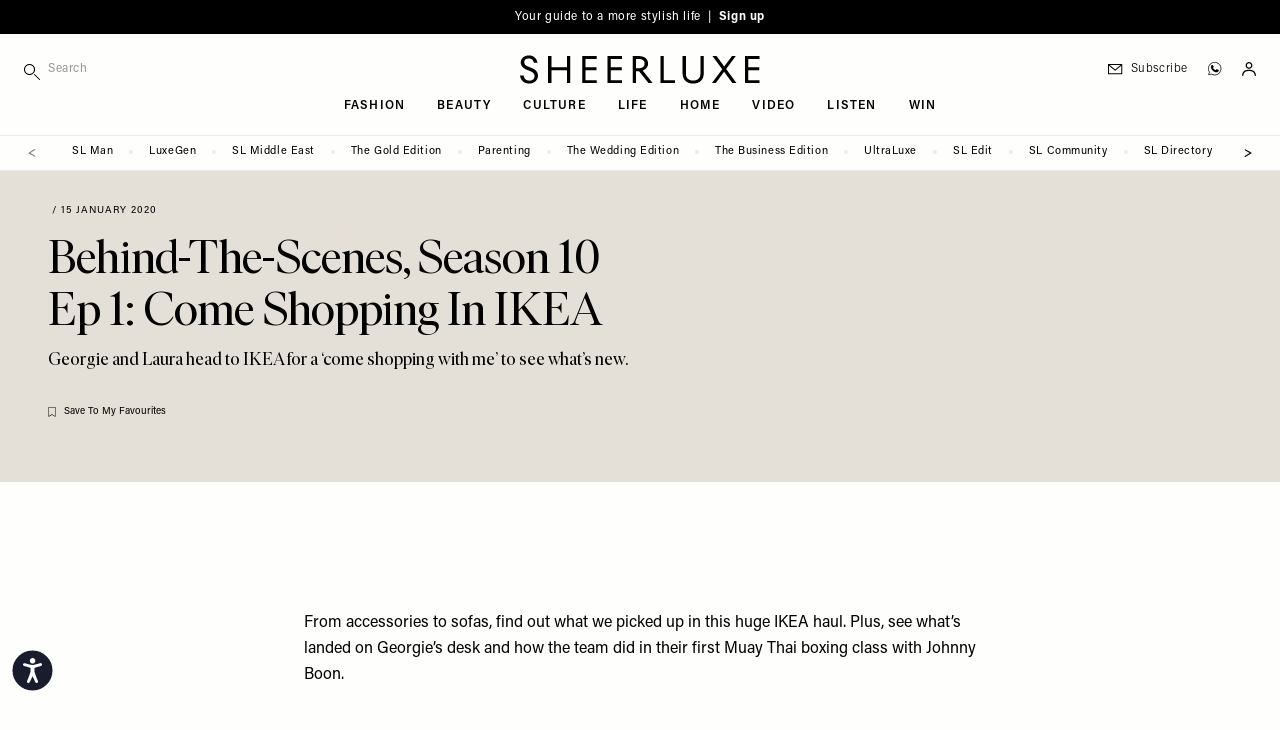

--- FILE ---
content_type: text/javascript; charset=UTF-8
request_url: https://td.yieldify.com/yieldify/code.js?w_uuid=32733503-215d-4de5-b036-2339c2a08b85&k=1
body_size: 43631
content:
!function(){try{if(document.body)e();else if("object"==typeof document&&"function"==typeof document.addEventListener)document.addEventListener("DOMContentLoaded",e);else{if("object"!=typeof document||"function"!=typeof document.attachEvent)return;document.attachEvent("onDOMContentLoaded",e)}}catch(e){}function e(){try{(()=>{var e={678:e=>{(()=>{"use strict";var t={d:(e,n)=>{for(var r in n)t.o(n,r)&&!t.o(e,r)&&Object.defineProperty(e,r,{enumerable:!0,get:n[r]})},o:(e,t)=>Object.prototype.hasOwnProperty.call(e,t)},n={};t.d(n,{default:()=>s});class r{constructor(e){this.json=e}parse(e,t){return this.json.parse(e,t)}stringify(e){const t=this.json;return this.json.stringify(e,(function(e,n){if("string"==typeof n&&"object"==typeof this[e])try{return t.parse(n)}catch(e){return n}return n}))}}const s=function(e){const t=e.createElement("iframe");t.style.display="none",t.name="yie-js",t.src="about:blank",e.body.appendChild(t);const n={JSON:(s=t.contentWindow).JSON,Promise:s.Promise,String:s.String,RegExp:s.RegExp,Array:s.Array,Math:s.Math,parseFloat:s.parseFloat,parseInt:s.parseInt,Set:s.Set,URL:s.URL,DocumentPrototype:s.Document.prototype,SafeHTMLElement:s.HTMLElement,SafeObject:s.Object,Node:s.Node,EventTarget:s.EventTarget};var s;return n.JSON=new r(n.JSON),n}(document);e.exports=n.default})()},536:(e,t,n)=>{var r=n(678).Math;(()=>{"use strict";var e={d:(t,n)=>{for(var r in n)e.o(n,r)&&!e.o(t,r)&&Object.defineProperty(t,r,{enumerable:!0,get:n[r]})},o:(e,t)=>Object.prototype.hasOwnProperty.call(e,t),r:e=>{"undefined"!=typeof Symbol&&Symbol.toStringTag&&Object.defineProperty(e,Symbol.toStringTag,{value:"Module"}),Object.defineProperty(e,"__esModule",{value:!0})}},n={};e.r(n),e.d(n,{executeAdvancedComponent:()=>h,getComponentMainEntrypointFunction:()=>g,returnComponentIframe:()=>p});class s{static addEventListener(e,t,n,r){if(!s.isStandardsEventTarget(e))throw new TypeError("object is not an EventTarget");e.addEventListener(t,n,r)}static removeEventListener(e,t,n,r){if(!s.isStandardsEventTarget(e))throw new TypeError("object is not an EventTarget");e.removeEventListener(t,n,r)}static dispatchEvent(e,t){if(!s.isStandardsEventTarget(e))throw new TypeError("object is not an EventTarget");e.dispatchEvent(t)}static isStandardsEventTarget(e){return"object"==typeof e&&"function"==typeof e.addEventListener&&"function"==typeof e.removeEventListener&&"function"==typeof e.dispatchEvent}}const i="xxxxxxxx-xxxx-4xxx-yxxx-xxxxxxxxxxxx",o=/[xy]/g,a="y",c=16,l=3,u=8,d={display:"block",overflow:"hidden",border:"none",width:"100%",height:"100%"};function h(e,t,n,r){e.appendChild(t),s.addEventListener(t,"error",r),s.addEventListener(t,"load",n)}function p(e,t){const n=document.createElement("iframe");var s;n.name=i.replace(o,(e=>{const t=r.random()*c|0;return(e===a?function(e){return e&l|u}(t):t).toString(c)})),n.style.cssText=(s=d,Object.entries(s).map((([e,t])=>({key:e,value:t})))).map((e=>`${e.key}:${e.value}`)).join(";");const h=function(e){return`A ${e.replace(/-/g," ")} component`}(t);return n.title=h,n.srcdoc=e,n}function g(e){return e.contentWindow.main}var m=t;for(var f in n)m[f]=n[f];n.__esModule&&Object.defineProperty(m,"__esModule",{value:!0})})()}},t={};function n(r){var s=t[r];if(void 0!==s)return s.exports;var i=t[r]={exports:{}};return e[r](i,i.exports,n),i.exports}(()=>{"use strict";var e=n(678).Promise;function t(t){return new e((e=>{setTimeout(e,t)}))}n(678).Math,n(678).String;var r=n(678).Array;const s=/boolean|number|string/;function i(e){return s.test(typeof e)}function o(e,t){if(e===t)return!0;if(null===e||null===t||void 0===e||void 0===t)return!1;if(i(e)||i(t))return!1;if(r.isArray(e)&&r.isArray(t)){if(e.length!==t.length)return!1;for(let n=0;n<e.length;n++)if(!o(e[n],t[n]))return!1;return!0}const n=Object.getOwnPropertyNames(e),s=Object.getOwnPropertyNames(t);if(n.length!==s.length)return!1;n.sort(),s.sort();for(let e=0;e<n.length;e++)if(n[e]!==s[e])return!1;for(const r of n)if(!o(e[r],t[r]))return!1;return!0}var a=n(678).JSON,c=n(678).Array;function l(e){const t=[];if(u(e,[],t),0!==t.length)return t.join("")}function u(e,t,n){if(e&&e.toJSON&&"object"==typeof e&&"function"==typeof e.toJSON&&(e=e.toJSON()),void 0!==e)if(null!==e)if("object"==typeof e){if(t.length>=1e3&&t.length%100==0&&-1!==t.indexOf(e))throw new TypeError("Converting circular structure to JSON");try{if(t.push(e),r=e,c.isArray(r)){if(0===e.length)return void n.push("[]");n.push("[");for(const r of e)void 0===r?n.push("null"):u(r,t,n),n.push(",");return n.pop(),void n.push("]")}const s=Object.keys(e).sort();let i=!1;n.push("{");for(let r=0;r<s.length;r++){const o=s[r],c=e[o];void 0!==c&&(n.push(a.stringify(o)),n.push(":"),u(c,t,n),n.push(","),i=!0)}return i&&n.pop(),void n.push("}")}finally{t.pop()}var r}else n.push(a.stringify(e));else n.push("null")}function d(e){for(const t in e)if(e[t])return!0;return!1}function h(e){return Object.keys(e)}function p(e){return null==e}function g(e){return null!==e}function m(e){return null!=e}function f(e){return"string"==typeof e}function y(e,t){return p(t)&&(t="Unexpected value: "+e),new Error(t)}function v(e){const t=[];for(const n of e)for(const e of n)t.push(e);return t}function b(e){return w(e,m)}function w(e,t){return e.filter(t)}function E(e){return 0===e.length}function O(e,t){return x(e.map((e=>({key:t(e),value:e}))))}function C(e,t=S){return h(n=O(e,t)).map((e=>n[e]));var n}function S(e){const t=l(e);return void 0===t?"undefined":t}function k(e){return Object.entries(e).map((([e,t])=>({key:e,value:t})))}n(678).Array,n(678).Array,n(678).Math;const A=(e,t)=>t;function x(e,t=A){const n={};for(let r of e){const e=n[r.key];void 0!==e&&(r=t({key:r.key,value:e},r)),n[r.key]=r.value}return n}function I(e,t){return function(e,t){return x(k(e).map(t))}(e,(({key:e,value:n})=>({key:e,value:t(n,e)})))}function j(e){return{type:"fail",error:e}}function R(e){return{type:"success",data:e}}function L(e){return{get:t=>t[e],set:(t,n)=>t[e]===n?t:{...t,[e]:n}}}function M(e,t){return e===t}function T(e,t){let n,r,s=!0;return i=>(!s&&t(i,n)||(r=e(i),s=!1),n=i,r)}function P(e,t){return t.get(e).map(((e,t)=>{return function(e){return{get:t=>t[e],set:(t,n)=>t[e]===n?t:[...t.slice(0,e),n,...t.slice(e+1)]}}(t),{get:e=>r.get(n.get(e)),set:(e,t)=>n.set(e,r.set(n.get(e),t))};var n,r}))}function N(){}function D(e,t){return 0===t.indexOf(e)}n(678).JSON,n(678).Array,n(678).Math,n(678).RegExp,n(678).Promise;const _={milliseconds:1,seconds:1e3,minutes:6e4,hours:36e5,days:864e5},U=(e,t)=>({type:"duration",value:t,unit:e});function V(e){return{type:"time",unit:"milliseconds",value:e.getTime()}}function H(e,t){if(t.unit===e)return t;const n=t.value*_[t.unit];return{type:t.type,unit:e,value:n/_[e]}}var F=n(678).URL;function B(e){try{const{protocol:t}=new F(e);return["https:","http:"].includes(t)}catch(e){return!1}}var G=n(678).Math;const W="xxxxxxxx-xxxx-4xxx-yxxx-xxxxxxxxxxxx",$=/[xy]/g,K=/[0-9a-f]{8}-[0-9a-f]{4}-4[0-9a-f]{3}-[89ab][0-9a-f]{3}-[0-9a-f]{12}/;function J(e){return 3&e|8}function z(){const e=function(){try{const e=crypto.randomUUID();return function(e){return m(e.match(K))}(e)?R(e):j()}catch(e){}return j()}();if("success"===e.type)return e.data;const t=function(){try{return R(W.replace($,(e=>{const t=new Uint8Array(1);crypto.getRandomValues(t);const n=t[0]%16;return("y"===e?J(n):n).toString(16)})))}catch(e){}return j()}();return"success"===t.type?t.data:W.replace($,(e=>{const t=16*G.random()|0;return("y"===e?J(t):t).toString(16)}))}const Q=/^[a-zA-Z0-9$!#%&'*+/=?^_`{|}~-]+(?:\.[a-zA-Z0-9$!#%&'*+/=?^_`{|}~-]+)*@(?:[a-zA-Z0-9](?:[a-zA-Z0-9-]*[a-zA-Z0-9])?\.)+[a-zA-Z0-9](?:[a-zA-Z0-9-]*[a-zA-Z0-9])?$/,X="E002",Y="E022",q="E032",Z="E054",ee="E071",te="E072",ne="E086",re="E090",se="E091",ie="E092",oe="E093",ae="E095",ce="E096",le="E097",ue="E126",de="E141",he="E156",pe="W043",ge="W046",me="W050",fe="W051",ye="W053";var ve=n(678).Promise;class be{static merge(e){const t=new be;return e.forEach((e=>{e.subscribe((e=>{t.publish(e)}))})),t}constructor(){this.subscribers=[],this.publishCount=0}subscribe(e){if(this.subscribers.includes(e))throw new Error("E077");return this.subscribers.push(e),this.createSubscription(e)}publish(e){this.subscribers.map((e=>e)).forEach((t=>t(e))),this.publishCount++}filter(e){const t=new be;return this.subscribe((n=>{e(n,this.publishCount,this)&&t.publish(n)})),t}debounce(e,t=we){if(e<=0)return this;const n=new be;let r=0;return this.subscribe((function(s){const i=t();i-r>=e&&(r=i,n.publish(s))})),n}waitFor(e){return new ve((t=>{this.subscribe((n=>{o(n,e)&&t(n)}))}))}dispatchAs(e,t){return this.subscribe((n=>t.dispatch(e(n))))}createSubscription(e){return{dispose:()=>{const t=this.subscribers.indexOf(e);t>-1&&this.subscribers.splice(t,1)}}}}function we(){return(new Date).getTime()}class Ee extends be{constructor(e=300){super(),this.buffer=[],this.maxBufferSize=e}publish(e){if(0===this.subscribers.length){if(this.buffer.length>=this.maxBufferSize)throw new Error("E076");this.buffer.push(e)}else super.publish(e)}subscribe(e){const t=super.subscribe(e);return this.buffer.length>0&&this.flush(),t}flush(){const e=this.buffer;this.buffer=[];for(const t of e)super.publish(t)}}var Oe=n(678).JSON;const Ce="DEBUG",Se="INFO",ke="WARN",Ae="ERROR",xe="FATAL",Ie=["DEBUG","INFO","WARN","ERROR","FATAL"];function je(e){return Ie.indexOf(e)}const Re=["E160"],Le=new class extends Ee{constructor(){super(),this.sentCodes={},this.debuggerObservable=new Ee,this.level=Se,this.consoleLogging=!1,this.messageCount=0,this.isRecursing=!1}debug(e,t){"function"==typeof console.table&&!p(e)&&e.formatAsTable?this.consoleTable(t,e):this.log(Ce,t,e)}info(e,t){this.log(Se,t,e)}warn(e,t){this.log(ke,t,e)}error(e,t){this.log(Ae,t,e)}fatal(e,t){this.log(xe,t,e)}getLevel(){return this.level}setLevel(e){this.level=e}enableConsoleLogging(){this.consoleLogging=!0}publish(e){if("DEBUG"!==e.level)return this.shouldLogMessageBypassRemoteCap(e)?super.publish(e):void(this.messageCount>=10||(super.publish(e),this.messageCount++,this.messageCount>=10&&(this.consoleLog(Ce,"Remote log cap reached"),super.publish({level:ke,message:Oe.stringify({msg:"W013"}),timestamp:(new Date).getTime()}))))}resetCaps(){this.messageCount=0,this.sentCodes={}}consoleTable(e,t){if(!this.shouldLog(Ce)||!this.consoleLogging)return;const{formatAsTable:n,stack:r}=t,s=function(e,t){var n={};for(var r in e)Object.prototype.hasOwnProperty.call(e,r)&&t.indexOf(r)<0&&(n[r]=e[r]);if(null!=e&&"function"==typeof Object.getOwnPropertySymbols){var s=0;for(r=Object.getOwnPropertySymbols(e);s<r.length;s++)t.indexOf(r[s])<0&&Object.prototype.propertyIsEnumerable.call(e,r[s])&&(n[r[s]]=e[r[s]])}return n}(t,["formatAsTable","stack"]);console.log(e),console.table(s)}shouldLog(e){return je(e)>=je(this.level)}log(e,t,n){if(!this.shouldLog(e))return;const r=this.normaliseArgs(n);this.consoleLog(e,t,r),this.isRecursing?this.consoleLog(ke,"W016"):(this.isRecursing=!0,this.remoteLog(e,t,r),this.isRecursing=!1)}remoteLog(e,t,n){var r;const s=t||"";let i;try{i=Oe.stringify({msg:s,args:n})}catch(e){return void this.consoleLog(ke,"W014")}i.length>1500&&(i=Oe.stringify({msg:s.substring(0,1500)}),this.consoleLog(ke,"W015"));const o=(new Date).getTime();this.getLevel()===Ce&&this.debuggerObservable.publish({level:e,message:s,args:m(n)?n:void 0,timestamp:o}),null!==(r=this.sentCodes[s])&&void 0!==r&&r||(this.publish({level:e,message:i,timestamp:o}),this.sentCodes[s]=!0)}consoleLog(e,t,n){if(this.consoleLogging)switch(t+=t.match("\n$")?"":"\n",e){default:case Ce:console.log(t,n);break;case Se:console.info(t,n);break;case ke:console.warn(t,n);break;case Ae:case xe:console.error(t,n)}}normaliseArgs(e){if(!p(e))return I(e,((e,t)=>{let n;return n=e instanceof Error?this.serialiseError(e):"undefined"!=typeof ErrorEvent&&e instanceof ErrorEvent?m(e.error)?this.serialiseError(e.error):this.serialiseErrorEvent(e):e,n}))}serialiseError(e){return function(e){return{name:e.name,message:e.message,fileName:e.fileName,lineNumber:e.lineNumber,columnNumber:e.columnNumber,stack:m(e.stack)?e.stack.split("\n")[1]:void 0}}(e)}serialiseErrorEvent(e){return{message:e.message,fileName:e.filename,lineNumber:e.lineno,columnNumber:e.colno}}shouldLogMessageBypassRemoteCap(e){return Re.some((t=>e.message.includes(t)))}};var Me=n(678).DocumentPrototype,Te=n(678).SafeHTMLElement,Pe=n(678).SafeObject,Ne=n(678).Node,De=n(678).EventTarget;function _e(e,t){try{return We(t)?Me.querySelectorAll.call(document,e):$e(t)?t.querySelectorAll(e):Te.prototype.querySelectorAll.call(t,e)}catch(n){return Le.warn({method:"querySelectorAll",msg:null==n?void 0:n.message},ge),t.querySelectorAll(e)}}function Ue(e,t){try{return We(t)?Me.querySelector.call(document,e):$e(t)?t.querySelector(e):Te.prototype.querySelector.call(t,e)}catch(n){return Le.warn({method:"querySelector",msg:null==n?void 0:n.message},ge),t.querySelector(e)}}function Ve(e,t){try{Ne.prototype.appendChild.call(e,t)}catch(n){Le.warn({method:"appendChild",msg:null==n?void 0:n.message},ge),e.appendChild(t)}}function He(e,t,n){try{return Ne.prototype.insertBefore.call(e,t,n)}catch(r){return Le.warn({method:"insertBefore",msg:null==r?void 0:r.message},ge),e.insertBefore(t,n)}}function Fe(e){try{return Pe.getOwnPropertyDescriptor(Ne.prototype,"parentElement").get.call(e)}catch(t){return Le.warn({method:"parentElement",msg:null==t?void 0:t.message},ge),e.parentElement}}function Be(e){try{return Pe.getOwnPropertyDescriptor(Ne.prototype,"firstChild").get.call(e)}catch(t){return Le.warn({method:"firstChild",msg:null==t?void 0:t.message},ge),e.firstChild}}function Ge(e,t,n,r){try{return De.prototype.addEventListener.call(e,t,n,r)}catch(s){return Le.warn({method:"addEventListener",msg:null==s?void 0:s.message},ge),e.addEventListener(t,n,r)}}function We(e){return"location"in e}function $e(e){return"mode"in e}var Ke=n(536);function Je(e,t,n,r){return{type:"COLLECTION_ADVANCED_COMPONENT_ERROR",collectionId:e,componentUrl:t,advancedComponentId:n,error:r}}var ze=n(678).String;function Qe(e,t,n,r,s,i,o,a,c,l,u=!1){const d=function(e){return e.filter((e=>"advanced-component"===e.type))}(n);for(const n of d){const d=r[n.name];"string"!=typeof d&&s.dispatch(Je(t.id,e.settings.url,n.id,"E174"));const h=c.selectOnlyOneElement(e.uuid,`#${n.id}`),p=Xe(e,t,n,s,i,o,a,l,u);try{const r=(0,Ke.returnComponentIframe)(d,n.name),i=r=>{s.dispatch(Je(t.id,e.settings.url,n.id,r.message))},o=()=>{const i=(0,Ke.getComponentMainEntrypointFunction)(r);if("function"==typeof i)return i({initParams:n.parameters,api:p,logger:Le});s.dispatch(Je(t.id,e.settings.url,n.id,"E173"))};(0,Ke.executeAdvancedComponent)(h,r,o,i)}catch(r){return void s.dispatch(Je(t.id,e.settings.url,n.id,r.message))}}}function Xe(e,t,n,r,s,i,o,a,c=!1){return{ready:()=>{try{r.dispatch({type:"COLLECTION_ADVANCED_COMPONENT_READY",collectionId:t.id,componentUrl:e.settings.url,advancedComponentId:n.id})}catch(e){Le.error({campaignId:t.campaignId,splitName:t.splitName,message:m(e)?e.message:""},"E175")}},error:s=>{try{r.dispatch(Je(t.id,e.settings.url,n.id,s))}catch(e){Le.error({campaignId:t.campaignId,splitName:t.splitName,message:m(e)?e.message:""},"E180")}},data:r=>{try{if(c){const t=function(e){let t;return(...n)=>{clearTimeout(t),t=setTimeout((()=>e(...n)),200)}}(r);return a(n.id,e.settings.url,t),setTimeout((()=>t(s)),1),Object.assign(Object.assign({},s),{isVisible:!1})}return a(n.id,e.settings.url,r),s}catch(e){return Le.error({campaignId:t.campaignId,splitName:t.splitName,message:m(e)?e.message:""},"E176"),s}},ctaClick:(s,o)=>{try{r.dispatch((a={campaignId:t.campaignId,campaignName:t.campaignName,collectionId:t.id,componentDisplayOrder:e.settings.displayOrder,componentId:e.id,control:!1,ctaType:o.type,ctaTarget:"target"in o?ze(o.target):null,name:o.name,countAsClick:o.countAsClick,additionalAction:o.additionalAction,elementId:n.id,elementText:s,experiment:t.experiment,splitName:t.splitName,isFormSubmit:!1,testMode:t.testMode,timestamp:i.currentTime()},Object.assign({type:"CLICK_THROUGH"},a)))}catch(e){Le.error({campaignId:t.campaignId,splitName:t.splitName,message:m(e)?e.message:""},"E177")}var a},formSubmit:n=>{try{const a=t.campaignId;r.dispatch((s={campaignId:a,campaignName:t.campaignName,collectionId:t.id,componentDisplayOrder:e.settings.displayOrder,componentId:e.id,control:!1,experiment:t.experiment,splitName:t.splitName,testMode:t.testMode,timestamp:i.currentTime(),inputValues:n,formSubmitOrder:o,isBackInStockRegistration:!1},Object.assign({type:"FORM_SUBMIT"},s)))}catch(e){Le.error({campaignId:t.campaignId,splitName:t.splitName,message:m(e)?e.message:""},"E178")}var s},engagementAction:(s,o,a)=>{try{r.dispatch((c={campaignId:t.campaignId,campaignName:t.campaignName,collectionId:t.id,componentDisplayOrder:e.settings.displayOrder,componentId:e.id,control:!1,countAsClick:null==a||a,testMode:t.testMode,actiontype:"engagement",name:o,timestamp:i.currentTime(),experiment:t.experiment,splitName:t.splitName,actiontarget:null,elementid:n.id,text:s},Object.assign({type:"ENGAGEMENT_ACTION"},c)))}catch(e){Le.error({campaignId:t.campaignId,splitName:t.splitName,message:m(e)?e.message:""},"E179")}var c}}}const Ye={};function qe(e){const t=Ye[e];if(p(t))throw new Error(`Component with uuid ${e} was not found`);return t}function Ze(e){return Ye[e]}function et(e,t){return nt(e,t)}function tt(e,t){return nt(e,t)}function nt(e,t){return p(t)||"boolean"==typeof t?Boolean(t):!!(e instanceof KeyboardEvent&&m(t.keys))&&t.keys.includes(e.key)}var rt=n(678).Math;const st=U("minutes",1);class it{static getSeedOffsetFromTimestamp(e){if(p(e))return U("milliseconds",0);const t={type:"time",value:e,unit:"seconds"},n=function(e,t){const n=H("milliseconds",e);return{type:"duration",unit:"milliseconds",value:H("milliseconds",t).value-n.value}}(V(new Date),t);return rt.abs(H("seconds",n).value)>H("seconds",st).value?n:U("milliseconds",0)}constructor(e){this.offset=null!=e?e:U("milliseconds",0)}currentTime(){return function(e,t){const n=H("milliseconds",e),r=H("milliseconds",t);return{type:"time",unit:"milliseconds",value:n.value+r.value}}(V(new Date),this.offset)}getOffset(){return this.offset}setOffset(e){this.offset=e}}function ot(e,t){const n=[..._e('[tabIndex]:not([tabindex^="-"])',e)];if(!p(n[0]))return n.reduce(((e,n)=>t(n.tabIndex,e.tabIndex)?n:e),n[0])}function at(e){return ot(e,((e,t)=>e<t))}function ct(e){const t=Ue("form",e);return p(t)?at(e):t}class lt{lockScrolling(){m(this.savedBodyState)||(this.savedBodyState={style:{position:document.body.style.position,top:document.body.style.top,left:document.body.style.left,width:document.body.style.width},scrollY:window.scrollY,scrollX:window.scrollX},document.body.style.top=`-${window.scrollY}px`,document.body.style.left=`-${window.scrollX}px`,document.body.style.width="100%",document.body.style.position="fixed")}unlockScrolling(){p(this.savedBodyState)||(document.body.style.top=this.savedBodyState.style.top,document.body.style.left=this.savedBodyState.style.left,document.body.style.position=this.savedBodyState.style.position,document.body.style.width=this.savedBodyState.style.width,window.scrollTo(this.savedBodyState.scrollX,this.savedBodyState.scrollY),this.savedBodyState=void 0)}}class ut extends lt{static toArray(e){const t=[];for(let n=0;n<e.length;n++){const r=e[n];m(r)&&t.push(r)}return t}constructor(e){super(),this.domUtil=e}setStyle(e,t,n,r){this.selectFirstElement(e,t).style.setProperty(n,r)}setStyleOnElements(e,t,n,r){const s=this.findInsideShadowDomAndOuterWrapper(e,t);if(E(s))throw new Error(ae);ut.toArray(s).forEach((e=>e.style.setProperty(n,r)))}getStyle(e,t,n){return this.selectFirstElement(e,t).style[n]}setTextContent(e,t,n){this.selectFirstElement(e,t).textContent=n}createElementAndAppend(e,t,n,r,s){const i=this.selectFirstElement(e,t);this.domUtil.createElementAndAppend(i,n,r,s)}listen(e,t,n,r,s){const i=this.findInsideShadowDomAndOuterWrapper(e,t);if(E(i))throw new Error(ae);const o=new be,a=e=>{et(e,r)&&e.preventDefault(),tt(e,s)&&e.stopPropagation(),o.publish(e)};return i.forEach((e=>Ge(e,n,a))),o}getInputValue(e,t){const n=this.selectOnlyOneElement(e,t);if(void 0===n.value)throw new Error(te);return n.value}getRadioGroupValue(e,t){const n=this.getCheckedValuesFromGroup(e,t,"radio");return 1===n.length&&m(n[0])?n[0]:""}getCheckedValuesFromGroup(e,t,n){const r=ut.toArray(this.findInsideShadowDomAndOuterWrapper(e,`input[type="${n}"][name="${t}"]`));if(0===r.length)throw new Error(ae);return r.filter((e=>e.checked)).map((e=>e.value))}getCheckedState(e,t){const n=this.selectOnlyOneElement(e,t);if(void 0===n.checked)throw new Error("E074");return n.checked}selectOnlyOneElement(e,t){const n=this.findInsideShadowDomAndOuterWrapper(e,t);if(n.length>1)throw new Error(ee);if(p(n[0]))throw new Error(ae);return n[0]}selectFirstElement(e,t){const n=this.findInsideShadowDomAndOuterWrapper(e,t);if(p(n[0]))throw new Error(ae);return n[0]}focusElement(e,t){this.selectOnlyOneElement(e,t).focus({preventScroll:!1})}focusInitialElement(e){const t=ct(qe(e).shadow);p(t)||t.focus()}modifyTextContent(e,t,n){this.selectOnlyOneElement(e,t).textContent=n}removeAttribute(e,t,n){this.selectOnlyOneElement(e,t).removeAttribute(n)}modifyAttribute(e,t,n,r){this.selectOnlyOneElement(e,t).setAttribute(n,r)}restoreComponent(e,t,n,r,s,i,o,a,c,l,u){var d,h;const g=Ze(e.uuid),m=null===(h=null===(d=null==g?void 0:g.parentElement)||void 0===d?void 0:d.parentElement)||void 0===h?void 0:h.parentElement;p(g)||p(m)||(document.contains(g)||this.domUtil.drawInSelectorByElement(s,m,a),_e('[y-type="advanced-component"] iframe',g.shadow).forEach((e=>e.remove())),Qe(e,t,n,r,c,l,new it(i),o,this,u,!0))}findInsideShadowDomAndOuterWrapper(e,t){const n=qe(e),r=this.findCampaignOuterWrapper(n),s=[..._e(t,n.shadow),..._e(t,r)];return r.matches(t)&&s.push(r),s}findCampaignOuterWrapper(e){const t=e.closest(".yie-outer-element");return null!=t?t:e}}class dt extends HTMLElement{connectedCallback(){this.initAttributes(),this.initShadow(),this.initPreviewAppScript()}initAttributes(){const e=this.getAttribute("channelId"),t=this.getAttribute("tabId"),n=this.getAttribute("previewUrl");if(p(e)||p(t)||p(n))throw new Error("E169");this.channelId=e,this.tabId=t,this.previewUrl=n}initShadow(){m(this.shadow)||(this.shadow=this.attachShadow({mode:"closed"}))}initPreviewAppScript(){const e=document.createElement("script");e.setAttribute("id","yi-preview-js"),e.src=this.previewUrl,e.async=!0,e.onerror=e=>Le.error({error:e},"E132"),this.shadow.appendChild(e)}}let ht=!1;var pt;!function(e){e[e.FirstChild=0]="FirstChild",e[e.LastChild=1]="LastChild",e[e.Before=2]="Before",e[e.After=3]="After"}(pt||(pt={}));var gt=n(678).Math;var mt=n(678).Promise;function ft(e){return H("milliseconds",e).value}n(678).parseInt;const yt=(...e)=>((...e)=>(t,n=T,r=function(e){return(t,n)=>{if(t===n)return!0;if(t.length!==n.length)return!1;for(let r=0;r<t.length;r++)if(!e(t[r],n[r]))return!1;return!0}}(M))=>{let s=0;const i=n((e=>(s++,t(...e))),r),o=t=>i(e.map((e=>e(t))));return o.resultFunc=e=>t(...e),o.recomputations=()=>s,o.resetRecomputations=()=>{s=0},o})(...e);n(678).Math;var vt=n(678).parseFloat,bt=n(678).parseInt;function wt(e){return"number"==typeof e&&Number.isFinite(e)}function Et(e){return e.replace(/\s/g,"").replace(/[.,]([0-9]{3,})/g,"$1").replace(/,([0-9]{0,2})$/,".$1")}function Ot(e){try{const t=Et(e),n=vt(t);return wt(n)?n:null}catch(e){return null}}n(678).parseInt,n(678).Math;const Ct=e=>"overlay"===e.campaignType,St=e=>e.config.campaigns,kt=e=>"Overlay"===e.type,At=(xt={overlay:"o",notification:"n",popover:"p"},Object.entries(xt).reduce(((e,[t,n])=>{if(n in xt)throw new Error(`Value "${n}" is already a key in the lookup table`);return Object.assign(Object.assign({},e),{[t]:n,[n]:t})}),{}));var xt;function It(e){return/^\d+$/.test(e)?e:At[e]}yt((e=>e.capping.web))((e=>{return x(k(e).filter((({value:e})=>0!==e.value)).sort((t=({value:e})=>ft(e),(e,n)=>{const r=t(e),s=t(n);return r<s?-1:r>s?1:0})).reverse().filter(((e,t)=>t<11)).map((({key:e,value:t})=>{return{key:It(e),value:(n=ft(t),gt.floor(n/1e3)-1473984e3)};var n})));var t}));var jt=n(678).String;const Rt=e=>e.config.emailCampaigns,Lt=e=>e.config.scrapingV2.pageTypes,Mt=(yt(Lt)((e=>e.filter((e=>e.isUsedInAnalytics)))),yt(Lt)((e=>e.filter((e=>m(e.epsilonPromoId))))),yt(St)((function(e){return v(e.map((e=>e.collections)))}))),Tt=(yt(Mt)((e=>O(e,(e=>jt(e.id))))),yt(Mt)((e=>v(e.map((e=>e.components)))))),Pt=yt(Tt)((e=>e.filter(kt))),Nt=(yt(Pt)((e=>O(e,(e=>e.settings.url)))),yt(Pt)((e=>O(e,(e=>e.uuid)))),yt(Pt)((e=>x(e.map((e=>{return{key:e.settings.url,value:(t=e.settings.overlayElements,t.filter((e=>"coupon"===e.type)))};var t}))))),yt((e=>e.config.performanceIndicators))((e=>p(e)?[]:C(v(e.map((e=>v(e.userGroups.map((e=>e.triggers)))))))))),Dt=yt(Mt)((e=>C(v(e.map((e=>v([...e.userGroups,...e.closingGroups].map((e=>e.triggers))))))))),_t=yt(Dt,Nt)(((e,t)=>C([...e,...t]))),Ut=yt(_t)((e=>C(e.reduce(((e,t)=>"Click"===t.type||"Hover"===t.type?[...e,t]:e),[])))),Vt=(yt(Ut)((e=>C(e.map((e=>e.settings.selector))))),yt(Mt)((e=>x(e.map((e=>({key:jt(e.id),value:v([...e.userGroups,...e.closingGroups].map((e=>e.triggers)))}))))))),Ht=(yt(Vt)((e=>I(e,(e=>C(b(e.filter((e=>"Click"===e.type||"Hover"===e.type)).map((e=>e.settings.selector)))))))),yt(_t)((e=>e.filter((e=>"ScrollToElement"===e.type)))),yt(Pt)((e=>v(e.map((e=>kt(e)?e.settings.overlayElements:[]))))),yt(Rt)((e=>e.reduce(((e,t)=>Object.assign(Object.assign({},e),{[t.id]:t})),{}))),yt(Rt)((e=>e.filter((e=>e.sources.some((e=>"lead-gen"===e))))))),Ft=(yt(Ht,(e=>e.capping.email))(((e,t)=>e.filter((e=>p(t[e.id]))))),yt(Rt)((e=>e.filter((e=>e.sources.some((e=>"scraped"===e)))))),yt(St)((e=>x(e.map((e=>({key:jt(e.id),value:e})))))),yt((e=>e.config.campaigns.filter(Ct)))((e=>x(e.map((e=>({key:jt(e.id),value:e})))))));var Bt,Gt;yt(Mt,Ft)(((e,t)=>x(e.map((e=>{var n;return{key:jt(e.id),value:null===(n=t[e.campaignId])||void 0===n?void 0:n.priority}}))))),yt((e=>e.fonts))((e=>Object.entries(e).filter((([,e])=>e===Bt.ERRORED||e===Bt.PREPARING)).map((([e])=>e)))),n(678).Promise,n(678).URL,n(678).Array,(Gt=Bt||(Bt={})).ERRORED="errored",Gt.LOADED="loaded",Gt.PREPARING="preparing";var Wt=n(678).Promise,$t=n(678).Math,Kt=n(678).RegExp,Jt=n(678).String,zt=function(e,t,n,r){return new(n||(n=Wt))((function(s,i){function o(e){try{c(r.next(e))}catch(e){i(e)}}function a(e){try{c(r.throw(e))}catch(e){i(e)}}function c(e){var t;e.done?s(e.value):(t=e.value,t instanceof n?t:new n((function(e){e(t)}))).then(o,a)}c((r=r.apply(e,t||[])).next())}))};const Qt=["z-index","display","visibility","opacity"];class Xt{static toArray(e){const t=[];for(let n=0;n<e.length;n++){const r=e[n];m(r)&&t.push(r)}return t}constructor(e,t){this.documentLike=e,this.windowLike=t}drawByString(e,t,n){const r=this.documentLike.createElement("div");r.innerHTML=t.trim(),this.drawInSelectorByElement(e,Be(r),n)}drawInSelectorByElement(e,t,n){this.selectorHasMatches(e);const r=Ue(e,this.documentLike);p(r)||this.drawElement(t,r,n)}drawInTargetNodeByElement(e,t,n){p(e)||this.drawElement(t,e,n)}listen(e,t,n,r){this.selectorHasMatches(e);const s=new be,i=_e(e,this.documentLike),o=e=>{et(e,n)&&e.preventDefault(),tt(e,r)&&e.stopPropagation(),s.publish(e)};for(let e=0;e<i.length;e++){const n=i[e];m(n)&&Ge(n,t,o)}return s}scrape(e,t,n){const r=_e(e,p(n)?this.documentLike:n),s=m(t)?e=>e.getAttribute(t):e=>this.elementText(e),i=[];for(let e=0;e<r.length;e++){const n=r[e];if(!p(n))if(this.isSelectElement(n)){const e=n,t=e.selectedIndex;i.push(s(e.item(t)))}else p(t)&&this.isImageElement(n)?i.push(n.getAttribute("src")):p(t)&&this.isInputElementWithSupportedValue(n)?i.push(this.cleanText(n.value)):i.push(s(n))}return i}getInputValue(e){const t=this.selectOnlyOneElement(e);if(void 0===t.value)throw new Error(te);return t.value}setInputValue(e,t){const n=this.selectOnlyOneElement(e);if(!["textarea","input"].includes(n.tagName.toLowerCase()))throw new Error("E073");this.setNativeValue(n,t)}clickElement(e){const t=this.selectOnlyOneElement(e);["mousedown","mouseup"].forEach((t=>{const n=new Event(t);this.dispatchEvent(e,n)})),t.click()}dispatchEvent(e,t){this.selectOnlyOneElement(e).dispatchEvent(t)}getBoundingClientRect(e){const t=this.selectOnlyOneElement(e);return this.getElementBoundingClientRect(t)}getParentBoundingClientRect(e,t){this.selectorHasMatches(e);const n=Ue(e,this.documentLike),r=m(n)?Fe(n):void 0;switch(t){case pt.FirstChild:case pt.LastChild:if(m(n))return this.getElementBoundingClientRect(n);break;case pt.Before:case pt.After:if(m(r))return this.getElementBoundingClientRect(r);break;default:y(t)}return{top:0,bottom:0,left:0,right:0,height:0,width:0}}selectorPresent(e){try{return m(Ue(e,this.documentLike))}catch(e){return!1}}selectorsPresent(e){return e.map((e=>this.selectorPresent(e)))}getPositionData(e){try{const t=this.selectOnlyOneElement(e),n=this.getElementBoundingClientRect(t),{pageYOffset:r,pageXOffset:s}=this.windowLike,i=this.getElementComputedStyleProperties(t,Qt),o=this.getElementZIndex(t),a=this.isPositionFixed(t),c=n.left+s,l=n.top+r;return{css:Object.assign(Object.assign({},i),{"z-index":o}),pageOffset:{left:$t.round(a?n.left:c),top:$t.round(a?n.top:l)},width:$t.round(n.width),height:$t.round(n.height),fixed:a}}catch(e){return null}}getElementZIndex(e){let t=e;for(;m(t);){const e=this.getElementComputedStyleProperties(t,["z-index","position"]),n=e["z-index"],r=e.position,s=m(r)&&"-webkit-sticky"===r&&m(n)&&"0"===n;if(m(n)&&"auto"!==n&&!s)return n;t=Fe(t)}return"auto"}getPathToRoot(e){const t=[];let n=e;for(;m(n);)t.push(n),n=Fe(n);return t}isPositionFixed(e){return this.getPathToRoot(e).some((e=>{const t=this.getElementComputedStyleProperties(e,["position"]);return m(t.position)&&"fixed"===t.position}))}getPositionsData(e){return e.map((e=>this.getPositionData(e)))}elementText(e){return this.cleanText(function(e){try{return Pe.getOwnPropertyDescriptor(Ne.prototype,"textContent").get.call(e)}catch(t){return Le.warn({method:"textContent",msg:null==t?void 0:t.message},ge),e.textContent}}(e))}cleanText(e){var t;return null!==(t=null==e?void 0:e.replace(/\s+/g," ").replace(/\n/g," "))&&void 0!==t?t:""}selectOnlyOneElement(e){const t=_e(e,this.documentLike);if(t.length>1)throw new Error(ee);if(p(t[0]))throw new Error(ae);return t[0]}selectorContains(e,t){if(""===t)return!1;let n;try{n=this.selectOnlyOneElement(e)}catch(e){return!1}return m(new Kt(t).exec(n.innerText))}initPreviewApp(e,t,n){!function(e,t,n,r){var s;const i=e.createElement("link");i.href="https://fonts.googleapis.com/css2?family=Roboto:wght@300;400&display=swap",i.rel="stylesheet",null===(s=e.body)||void 0===s||s.appendChild(i),function(){if(!ht){if(m(customElements)&&m(customElements.define))try{customElements.define("yld-preview-app",dt)}catch(e){Le.error(e,ue)}ht=!0}}();const o=e.createElement("yld-preview-app");[["id","yi_preview_app"],["channelId",t],["tabId",n],["previewUrl",r]].forEach((([e,t])=>o.setAttribute(e,t))),m(e.body)&&Ve(e.body,o)}(this.documentLike,t,n,e)}removeElement(e){var t;null===(t=Ue(e,this.documentLike))||void 0===t||t.remove()}loadFonts(e){return zt(this,void 0,void 0,(function*(){const t=this.composeFontFaceLoadPromises(e);return(yield this.waitForAllFontFaceLoadPromises(t)).map((e=>"fulfilled"===e.status?(this.addLoadedFontToDocument(e.value),{status:e.status,fontName:e.fontName}):{status:e.status,fontName:e.fontName,reason:e.value.reason}))}))}addScriptTag(e){return new Wt(((t,n)=>{const r=document.createElement("script");r.src=e,r.onerror=n,r.onload=()=>t(),this.drawInSelectorByElement("body",r,pt.LastChild)}))}setGlobalObjectProperty(e,t){return new Wt(((n,r)=>{try{this.windowLike[e]=t,n()}catch(e){r(e)}}))}createElementAndAppend(e,t,n,r){try{const s=this.documentLike.createDocumentFragment();return r.forEach((({attributes:e,textContent:t})=>{const r=this.documentLike.createElement(n);Object.entries(e).forEach((([e,t])=>{r.setAttribute(e,Jt(t))})),r.textContent=t,s.appendChild(r)})),Wt.resolve(this.drawInTargetNodeByElement(e,s,t))}catch(e){return Wt.reject(e)}}composeFontFaceLoadPromises([e,t]){const n=[],r=(e,t,n=!1)=>e.load().then((e=>[t,e]),(()=>{throw{fontName:t,reason:n?de:"E142"}}));Object.entries(t).forEach((([e,t])=>{t.forEach((t=>{const s={weight:t.fontWeight.toString(),style:t.fontStyle,unicodeRange:t.unicodeRange,display:t.fontDisplay},i=new FontFace(t.fontFamily,t.src,s),o=r(i,e);n.push(o)}))}));for(const[t,i]of Object.entries(e)){const e=(s=i).length<1||1===s.length&&"missing-font"===s[0];if(e){Le.error({fontName:t,urls:i},de);continue}const o=i.map((e=>`url(${e})`)),a=new FontFace(t,o.join(", ")),c=r(a,t,e);n.push(c)}var s;return n}waitForAllFontFaceLoadPromises(e){return zt(this,void 0,void 0,(function*(){const t=e.map((e=>Wt.resolve(e).then((([e,t])=>({status:"fulfilled",fontName:e,value:t})),(e=>({status:"rejected",fontName:e.fontName,value:e})))));return Wt.all(t)}))}addLoadedFontToDocument(e){this.documentLike.fonts.add(e)}selectorHasMatches(e){if(p(Ue(e,this.documentLike)))throw new Error("Dom Utils validation error")}isSelectElement(e){return/^select$/i.test(e.tagName)}isImageElement(e){return"IMG"===e.tagName}isInputElementWithSupportedValue(e){return"INPUT"===e.tagName&&["text","email","number"].includes(e.type)}getElementComputedStyleProperties(e,t){const n=this.documentLike.defaultView,r=null==n?void 0:n.getComputedStyle(e);return t.reduce(((e,t)=>Object.assign(Object.assign({},e),{[t]:null==r?void 0:r.getPropertyValue(t)})),{})}getElementBoundingClientRect(e){const t=e.getBoundingClientRect();return{top:t.top,bottom:t.bottom,left:t.left,right:t.right,height:t.height,width:t.width}}setNativeValue(e,t){const n=Object.getOwnPropertyDescriptor(e,"value"),r=Object.getPrototypeOf(e),s=Object.getOwnPropertyDescriptor(r,"value");if(p(n)||p(s))return void(e.value=t);const i=n.set,o=s.set;m(i)&&i!==o&&m(o)?o.call(e,t):m(i)?i.call(e,t):e.value=t}drawElement(e,t,n){var r;const s=null!==(r=Fe(t))&&void 0!==r?r:void 0;switch(n){case pt.FirstChild:return void He(t,e,Be(t));case pt.LastChild:return void Ve(t,e);case pt.Before:return void(m(s)&&He(s,e,t));case pt.After:return void(m(s)&&He(s,e,function(e){try{return Pe.getOwnPropertyDescriptor(Ne.prototype,"nextSibling").get.call(e)}catch(t){return Le.warn({method:"nextSibling",msg:null==t?void 0:t.message},ge),e.nextSibling}}(t)));default:y(n)}}}var Yt=n(678).JSON;function qt(e){try{return R(Yt.stringify(e))}catch(e){return j(he)}}var Zt=n(678).JSON;function en(e){var t;const n=Zt.parse(null!==(t=sessionStorage.getItem(e))&&void 0!==t?t:"{}");if(m(n.tabId))return n.tabId;const r=z(),s=qt({tabId:r});return"success"===s.type&&sessionStorage.setItem(e,s.data),r}class tn extends HTMLElement{constructor(){super(...arguments),this.isBeingRemoved=!1,this.type="yld-tag-host-campaign"}getFirstElement(){return at(this.shadow)}getLastElement(){return function(e){return ot(e,((e,t)=>e>t))}(this.shadow)}getInitialFocusableElement(){return ct(this.shadow)}getActiveElement(){return this.shadow.activeElement||void 0}focusFirstElement(){const e=this.getFirstElement();m(e)&&e.focus()}focusLastElement(){const e=this.getLastElement();m(e)&&e.focus()}focusInitialElement(){const e=this.getInitialFocusableElement();m(e)&&e.focus()}markForRemoval(){this.isBeingRemoved=!0}connectedCallback(){p(this.componentUuid)&&this.initComponentUuid(),p(this.shadow)&&this.initShadow()}disconnectedCallback(){this.isBeingRemoved||this.dispatchEvent(new Event("disconnected"))}initComponentUuid(){const e=this.getAttribute("componentUuid");p(e)?Le.error(null,"E127"):(Ye[e]=this,this.componentUuid=e)}initShadow(){this.shadow=this.attachShadow({mode:"closed"}),this.shadow.append(...this.children)}}let nn=!1;var rn=n(678).String;const sn="ABCDEFGHIJKLMNOPQRSTUVWXYZabcdefghijklmnopqrstuvwxyz0123456789+/=";class on{static encode(e){const t=on.utf8Encode(e);return on.legacyEncode(t)}static decode(e){const t=on.legacyDecode(e);return on.utf8Decode(t)}static utf8Encode(e){let t="";for(let n=0;n<e.length;n++){const r=e.charCodeAt(n);r<128?t+=rn.fromCharCode(r):r>127&&r<2048?(t+=rn.fromCharCode(r>>6|192),t+=rn.fromCharCode(63&r|128)):(t+=rn.fromCharCode(r>>12|224),t+=rn.fromCharCode(r>>6&63|128),t+=rn.fromCharCode(63&r|128))}return t}static utf8Decode(e){let t="",n=0,r=0,s=0,i=0;for(;n<e.length;)r=e.charCodeAt(n),r<128?(t+=rn.fromCharCode(r),n++):r>191&&r<224?(s=e.charCodeAt(n+1),t+=rn.fromCharCode((31&r)<<6|63&s),n+=2):(s=e.charCodeAt(n+1),i=e.charCodeAt(n+2),t+=rn.fromCharCode((15&r)<<12|(63&s)<<6|63&i),n+=3);return t}static legacyEncode(e){let t,n,r,s,i,o,a,c="",l=0;for(;l<e.length;)t=e.charCodeAt(l++),n=e.charCodeAt(l++),r=e.charCodeAt(l++),s=t>>2,i=(3&t)<<4|n>>4,o=(15&n)<<2|r>>6,a=63&r,isNaN(n)?o=a=64:isNaN(r)&&(a=64),c+=sn.charAt(s)+sn.charAt(i)+sn.charAt(o)+sn.charAt(a);return c}static legacyDecode(e){let t,n,r,s,i,o,a,c="",l=0;if(e.match(/[^A-Za-z0-9+/=]/))throw new Error("E068");for(;l<e.length;)s=sn.indexOf(e.charAt(l++)),i=sn.indexOf(e.charAt(l++)),o=sn.indexOf(e.charAt(l++)),a=sn.indexOf(e.charAt(l++)),t=s<<2|i>>4,n=(15&i)<<4|o>>2,r=(3&o)<<6|a,c+=rn.fromCharCode(t),64!==o&&(c+=rn.fromCharCode(n)),64!==a&&(c+=rn.fromCharCode(r));return c}}class an{static generateCookieStr(e){var t,n;const r=encodeURIComponent(e.content),s=encodeURIComponent(e.name);let i;i=m(e.expiration)?new Date(e.expiration).toUTCString():an.calculateExpiryDate(365).toUTCString();const o=p(e.path)?"/":e.path;return[s,"=",r,"; expires="+i,e.domain&&"; domain="+e.domain,o&&"; path="+o,null!==(t=e.httpOnly)&&void 0!==t&&t?"; httpOnly":"",null!==(n=e.secure)&&void 0!==n&&n?"; secure":"",e.sameSite&&"; SameSite="+e.sameSite].join("")}static parseCookieStr(e){return t=(e?e.split("; "):[]).map((e=>{var t;const n=e.split("="),r=null!==(t=n[0])&&void 0!==t?t:"";let s=n.slice(1).join("=");'"'===s.charAt(0)&&(s=s.slice(1,-1));try{s=decodeURIComponent(s)}catch(e){}return{name:r,content:s}})),n=e=>e.name,x(t.map((e=>({key:n(e),value:[e]}))),((e,t)=>({key:e.key,value:e.value.concat(t.value)})));var t,n}static calculateExpiryDate(e){const t=new Date;return t.setTime(t.getTime()+864e5*e),t}}var cn=n(678).Promise;class ln extends be{constructor(){super()}publish(e){this.value=e,super.publish(e)}publishIfChanged(e){return!o(e,this.getCurrentValue())&&(this.publish(e),!0)}getCurrentValue(){return this.value}getValue(){return new cn(((e,t)=>{if(void 0!==this.value)e(this.value);else{const t=this.subscribe((n=>{e(n),t.dispose()}))}}))}}n(678).RegExp,n(678).parseInt;const un=self,dn=m(un.navigator)&&"string"==typeof un.navigator.appVersion&&un.navigator.appVersion.indexOf("iPhone")>=0;var hn=n(678).JSON;const pn="/*yieldify*/",gn="javascript";function mn(e){return e.indexOf(pn)===e.length-12}class fn{constructor(e){this.windowLike=e}listen(e){const t=new be;return this.windowLike.addEventListener(e,(e=>{t.publish(e)})),t}encodeSpaces(e){return e.replace(/ /g,"%20")}getLocation(){return{hash:this.encodeSpaces(this.windowLike.location.hash),host:this.windowLike.location.host,hostname:this.windowLike.location.hostname,href:this.encodeSpaces(this.windowLike.location.href),pathname:this.windowLike.location.pathname,port:this.windowLike.location.port,protocol:this.windowLike.location.protocol,search:this.windowLike.location.search}}getViewportDimensions(){const{document:e}=this.windowLike,{documentElement:t}=e;return p((n=e).doctype)||"BackCompat"===n.compatMode?{width:e.body.clientWidth,height:e.body.clientHeight}:{width:t.clientWidth,height:t.clientHeight};var n}observeViewportDimensions(){if(p(this.viewportObservable)){this.viewportObservable=new ln;const e=()=>{var e;null===(e=this.viewportObservable)||void 0===e||e.publishIfChanged(this.getViewportDimensions())};this.listen("resize").subscribe(e),setInterval(e,1e3)}return this.viewportObservable}getDocumentDimensions(){const{documentElement:e}=window.document;return{width:e.scrollWidth,height:e.scrollHeight}}observeDocumentDimensions(){if(p(this.documentObservable)){this.documentObservable=new ln;const e=()=>{var e;null===(e=this.documentObservable)||void 0===e||e.publishIfChanged(this.getDocumentDimensions())};this.listen("resize").subscribe(e),setInterval(e,1e3)}return this.documentObservable}getScrollOffsets(){return{scrollY:this.windowLike.scrollY}}getDeviceScale(){var e;return null!==(e=this.windowLike.devicePixelRatio)&&void 0!==e?e:1}observeScrollOffsets(){if(p(this.scrollObservable)){this.scrollObservable=new ln;const e=()=>{var e;null===(e=this.scrollObservable)||void 0===e||e.publishIfChanged(this.getScrollOffsets())};dn&&this.listen("scroll").subscribe(e)}return this.scrollObservable}redirect(e){const t=e.match(/^[^:]+/);if(p(t)||0===t.length)throw new Error(ce);if(t[0]===gn)throw new Error(le);this.windowLike.location.href=e}newTab(e){const t=e.match(/^[^:]+/);if(p(t)||0===t.length)throw new Error(ce);if(t[0]===gn)throw new Error(le);this.windowLike.open(e,"_blank")}setWindowNameData(e){if(!this.canWriteNameProperty())return!1;const t=function(e){const t=qt(e);if("fail"!==t.type)return on.encode(t.data)+pn;Le.error({loc:"encodeValueForWindowName"},he)}(e);return!p(t)&&(this.windowLike.name=t,!0)}getWindowNameData(){const e=this.getWindowNameProperty();if(""===e)return null;try{return function(e){if(!mn(e))throw new Error("E075");const t=e.replace(pn,"");return hn.parse(on.decode(t))}(e)}catch(e){return null}}canWriteNameProperty(){const e=this.getWindowNameProperty();return mn(e)||""===e}getWindowNameProperty(){return this.windowLike.name||""}getUserAgent(){return this.windowLike.navigator.userAgent}getAppVersion(){return this.windowLike.navigator.appVersion}getBaseURI(){return this.windowLike.document.baseURI}}var yn=n(678).RegExp;function vn(e,t,n,r){switch(e.type){case"match-url":return function(e,t){const{url:n}=e,r=t.href,s=new yn(n);return n.length>0&&s.test(r)}(e,t);case"selector-exists":return n.selectorPresent(e.selector);case"selector-contains":return n.selectorContains(e.selector,e.content);case"epsilon-promo-id":return(null==r?void 0:r.dtm_promo_id)===e.id;case"and":return function(e,t,n,r){const{left:s,right:i}=e;return vn(s,t,n,r)&&vn(i,t,n,r)}(e,t,n,r);case"or":return function(e,t,n,r){const{left:s,right:i}=e;return vn(s,t,n,r)||vn(i,t,n,r)}(e,t,n,r);default:throw Le.error({condition:e},"E005"),y(e)}}n(678).Array;var bn=n(678).RegExp;var wn=n(678).Array;const En=null,On=e=>{const t=e;return"iteration"===t?.type&&wn.isArray(t?.data)};function Cn(e){return On(e)?Cn(e.data):wn.isArray(e)?e.map(Cn):e}function Sn(e,t){return Cn(kn(e,t))}function kn(e,t){if(0===e.length)return t;const[n,...r]=e;if(p(n))return t;let s;switch(n.type){case"property":return s=p(t)||"object"!=typeof t&&"function"!=typeof t?void 0:t[n.name],kn(r,s);case"index":return s=wn.isArray(t)?t[n.index>=0?n.index:t.length+n.index]:void 0,kn(r,s);case"iterator":{let e=[];if(wn.isArray(t))e=t;else{if("object"!=typeof t)return;e=Object.values(t)}const s=e.map((e=>kn(n.each,e))).filter((e=>e!==En));return kn(r,{type:"iteration",data:s})}case"pipe":return kn([...n.children,...r],t);case"select":return function(e,t,n){const r=kn(e.path,t);switch(e.operation){case"!=":{let s;return s="null"===e.value?m(r)?t:En:e.value!==r?t:En,kn(n,s)}case"==":{let s;return s="null"===e.value?p(r)?t:En:e.value===r?t:En,kn(n,s)}case">=":case">":case"<=":case"<":{let s;return s="number"!=typeof r||p(e.value)?En:function(e,t,n,r){switch(t){case">=":return r>=e?n:En;case">":return r>e?n:En;case"<=":return r<=e?n:En;case"<":return r<e?n:En;default:throw y(t,"Unhandled math operation")}}(e.value,e.operation,t,r),kn(n,s)}case"matchesRegex":{if("string"!=typeof r&&"number"!=typeof r)return kn(n,En);const s=function(e){const t=/^\/(.+)\/([gimsuy]*)/.exec(e);if(!p(t))try{return new bn(t[1],t[2])}catch(e){return}}(e.value);return kn(n,s?.test(r.toString())?t:En)}default:throw y(e,"Unhandled select path operation ")}}(n,t,r);case"array-constructor":{const e=kn(n.children,t);return On(e)?kn(r,e.data):p(e)?kn(r,void 0):kn(r,[e])}default:throw y(n,"Unhandled path operation")}}var An=n(678).RegExp,xn=n(678).Array,In=n(678).String,jn=n(678).JSON;function Rn(e){return"unknown"===e.type?{}:e.persist}function Ln(e){var t;return null!==(t=function(e){if(0===e.length)return;let t={};for(const n of e)t={...t,...n};return t}(e.map(Rn)))&&void 0!==t?t:{}}class Mn{constructor(e,t,n,r,s,i,o){this.domUtil=e,this.documentLike=t,this.defaultConf=n,this.windowUtil=r,this.windowLike=s,this.localStorageLike=o,this.scrapeHooks=i}scrapeItems(e,t){const{namedValues:n,pageTypes:r}=null!=t?t:this.defaultConf;let s=null,i=null;const o=this.windowUtil.getLocation(),a=Object.assign(Object.assign({},e),{baseURI:this.windowUtil.getBaseURI(),pathOperationsObject:this.windowLike,location:o});try{s=function(e,t,n,r){return x(e.map((({name:e,condition:s})=>({key:e,value:vn(s,t,n,r)}))))}(r,o,this.domUtil,e.epsilonParameters)}catch(e){return Le.error(e,"E134"),{pageTypes:s,variables:i,location:o}}try{i=this.scrapeVariables(a,s,n)}catch(e){}return{pageTypes:s,variables:i,location:o}}scrapeItemsByType(e,t,n,r){switch(e.type){case"many-scrape":return this.scrapeMany(e,t,n,r);case"many-global-value":return this.scrapeManyGlobalValue(e,r,n,this.windowLike);case"container":return this.scrapeContainer(e,t,n,r);case"scrape":return this.scrapeValue(e,t,r);case"external-value":return this.externalValue(e,r.externalValues,r);case"external-value-hook":return this.externalValueHook(e,r.externalValues,r);case"priority":return this.scrapePriority(e,t,n,r);case"consensus":return this.scrapeConsensus(e,t,n,r);case"match-url":return this.scrapeMatchUrl(e,t,n,r);case"match-page-type":return this.scrapeMatchPageType(e,t,n,r);case"switch":return this.scrapeSwitch(e,t,n,r);case"default":return this.scrapeDefault(e,t,n,r);case"persist":return this.scrapePersisted(e,t,n,r);case"global-value":return this.scrapeGlobalValue(e,r);case"local-storage-value":return this.scrapeLocalStorage(e,this.localStorageLike,r);case"epsilon-value":return this.scrapeEpsilonValue(e,r.epsilonParameters,r);case"none":return{type:"none",reason:"bad-config",persist:{}};default:return y(e),{type:"none",reason:"bad-config",persist:{}}}}scrapeVariables(e,t,n){const r=(s=e.externalValues,i=e=>{return(n=t,k(n).filter((({value:e})=>e)).map((({key:e})=>e))).includes(e);var n},x(w(k(s),(({key:e})=>i(e)))));var s,i;return I(x(Object.values(n).map((e=>({key:e.name,value:e.value})))),((n,s)=>this.scrapeItemsByType(n,this.documentLike,t,Object.assign(Object.assign({},e),{externalValues:r}))))}scrapeDefault(e,t,n,r){const s=this.scrapeItemsByType(e.value,t,n,r),{type:i}=s,o=this.setMetadata(r,e,s);switch(i){case"known":return Object.assign(Object.assign({},s),{metadata:o});case"unknown":case"none":return{type:"known",value:e.defaultValue,persist:Rn(s),disappeared:!1,changedFromPersisted:!1,metadata:o};default:throw y(i)}}scrapePersisted(e,t,n,r){const s=this.scrapeItemsByType(e.value,t,n,r);let i;const{persisted:a}=r,c=Rn(s),u=function(e){const t=l(e);if(t)return function(e){if(void 0===e)throw new Error("key must be a valid string");if(e.split("").some((e=>e.charCodeAt(0)>127)))throw new Error("key must be an ascii string");let t,n;const r=3&e.length,s=e.length-r;let i=5297;const o=3432918353,a=461845907;let c=0;for(;c<s;)t=255&e.charCodeAt(c)|(255&e.charCodeAt(++c))<<8|(255&e.charCodeAt(++c))<<16|(255&e.charCodeAt(++c))<<24,++c,t=(65535&t)*o+(((t>>>16)*o&65535)<<16)&4294967295,t=t<<15|t>>>17,t=(65535&t)*a+(((t>>>16)*a&65535)<<16)&4294967295,i^=t,i=i<<13|i>>>19,n=5*(65535&i)+((5*(i>>>16)&65535)<<16)&4294967295,i=27492+(65535&n)+((58964+(n>>>16)&65535)<<16);switch(t=0,r){case 3:t^=(255&e.charCodeAt(c+2))<<16;case 2:t^=(255&e.charCodeAt(c+1))<<8;case 1:t^=255&e.charCodeAt(c),t=(65535&t)*o+(((t>>>16)*o&65535)<<16)&4294967295,t=t<<15|t>>>17,t=(65535&t)*a+(((t>>>16)*a&65535)<<16)&4294967295,i^=t}return i^=e.length,i^=i>>>16,i=2246822507*(65535&i)+((2246822507*(i>>>16)&65535)<<16)&4294967295,i^=i>>>13,i=3266489909*(65535&i)+((3266489909*(i>>>16)&65535)<<16)&4294967295,i^=i>>>16,i>>>0}(on.encode(t))}(e.value);if("known"===s.type&&!s.disappeared){const t={sc:r.sessionCount,duration:e.duration,value:s.value},n=a[u],l=p(n)||!o(n.value,t.value);return i=Object.assign(Object.assign({},s),{persist:Object.assign(Object.assign({},c),{[u]:t}),changedFromPersisted:l}),Object.assign(Object.assign({},i),{metadata:this.setMetadata(r,e,s)})}if("none"===s.type){const t=a[u];if(m(t))return i={type:"known",disappeared:!0,changedFromPersisted:!1,value:t.value,persist:c},Object.assign(Object.assign({},i),{metadata:this.setMetadata(r,e,i)})}return Object.assign(Object.assign({},s),{metadata:this.setMetadata(r,e,s)})}scrapePriority(e,t,n,r){const s=e.value.map((e=>this.scrapeItemsByType(e,t,n,r)));let i;const o=Ln(s);for(const t of s)switch(t.type){case"unknown":return Object.assign(Object.assign({},t),{persist:o,metadata:this.setMetadata(r,e,s)});case"known":if(!t.disappeared)return Object.assign(Object.assign({},t),{persist:o,metadata:this.setMetadata(r,e,s)});p(i)&&(i=t);break;default:continue}return m(i)?Object.assign(Object.assign({},i),{persist:o,metadata:this.setMetadata(r,e,s)}):{type:"none",reason:"missing",persist:o,metadata:this.setMetadata(r,e,s)}}scrapeConsensus(e,t,n,r){const s=e.value.map((e=>this.scrapeItemsByType(e,t,n,r))),i=C(s.filter((e=>"known"===e.type)),(e=>{const{metadata:t}=e,n=qt(function(e,t){var n={};for(var r in e)Object.prototype.hasOwnProperty.call(e,r)&&t.indexOf(r)<0&&(n[r]=e[r]);if(null!=e&&"function"==typeof Object.getOwnPropertySymbols){var s=0;for(r=Object.getOwnPropertySymbols(e);s<r.length;s++)t.indexOf(r[s])<0&&Object.prototype.propertyIsEnumerable.call(e,r[s])&&(n[r[s]]=e[r[s]])}return n}(e,["metadata"]));if("fail"===n.type)throw Le.error({loc:"scrapeConsensus"},he),new Error(he);return n.data}));let o;const a=Ln(s);return 0===i.length?(o={type:"none",reason:"missing",persist:a},Object.assign(Object.assign({},o),{metadata:this.setMetadata(r,e,s)})):i.length>1?(o={type:"none",reason:"conflict",persist:a},Object.assign(Object.assign({},o),{metadata:this.setMetadata(r,e,s)})):(o=i[0],"unknown"===o.type?Object.assign(Object.assign({},o),{metadata:this.setMetadata(r,e,s)}):Object.assign(Object.assign({},o),{persist:a,metadata:this.setMetadata(r,e,s)}))}scrapeMatchUrl(e,t,n,r){const{url:s,value:i}=e;if(p(r.location))return{type:"none",reason:"unmatched-url",persist:{},metadata:this.setMetadata(r,e)};const o=r.location.href;try{const t=new An(s);if(0===s.length||!t.test(o))return{type:"none",reason:"unmatched-url",persist:{},metadata:this.setMetadata(r,e)}}catch(t){return Le.debug({error:t,expression:s},"E133"),{type:"none",reason:"unmatched-url",persist:{},metadata:this.setMetadata(r,e)}}const a=this.scrapeItemsByType(i,t,n,r);return Object.assign(Object.assign({},a),{metadata:this.setMetadata(r,e,a)})}scrapeMatchPageType(e,t,n,r){const{name:s,value:i}=e,o=n[s];if(p(o)||!1===o)return{type:"none",reason:"inactive",persist:{},metadata:this.setMetadata(r,e)};const a=this.scrapeItemsByType(i,t,n,r);return Object.assign(Object.assign({},a),{metadata:this.setMetadata(r,e,a)})}scrapeSwitch(e,t,n,r){const{cases:s,value:i,dataType:o}=e;let a;const c=this.scrapeItemsByType(i,t,n,r);if("known"!==c.type)return Object.assign(Object.assign({},c),{metadata:this.setMetadata(r,e,c)});if("string"!=typeof c.value)return a={type:"none",reason:"wrong-type",persist:{}},Object.assign(Object.assign({},a),{metadata:this.setMetadata(r,e,c)});for(const t of s)if(t.from.length>0&&t.from===c.value)return a=p(this.parseValue(t.to,o,r))?{type:"none",reason:"wrong-type",persist:{}}:{type:"known",value:t.to,disappeared:!1,changedFromPersisted:c.changedFromPersisted,persist:c.persist},Object.assign(Object.assign({},a),{metadata:this.setMetadata(r,e,c)});return a={type:"none",reason:"unmatched-switch",persist:{}},Object.assign(Object.assign({},a),{metadata:this.setMetadata(r,e,c)})}scrapeMany(e,t,n,r){const s=[],i=[];let o;try{o=_e(e.selector,t)}catch(t){return Le.warn({e:t,many:e},"W005"),{type:"none",reason:""===e.selector?"missing-selector":"scrape-error",persist:{},metadata:this.setMetadata(r,e)}}if(r.debug){for(let t=0;t<o.length;t++)s.push(this.scrapeItemsByType(e.value,o[t],n,Object.assign(Object.assign({},r),{persisted:{}})));for(const t of s){if("known"!==t.type)return Object.assign(Object.assign({},t),{metadata:this.setMetadata(r,e,s)});i.push(t.value)}}else for(let t=0;t<o.length;t++){const s=this.scrapeItemsByType(e.value,o[t],n,Object.assign(Object.assign({},r),{persisted:{}}));if("known"!==s.type)return s;i.push(s.value)}return 0===i.length?{type:"none",reason:"missing",persist:{},metadata:this.setMetadata(r,e,s)}:i.length>100?{type:"none",reason:"scrape-many-overflow",persist:{},metadata:this.setMetadata(r,e,s)}:{type:"known",disappeared:!1,value:i,changedFromPersisted:!0,persist:{},metadata:this.setMetadata(r,e,s)}}scrapeManyGlobalValue(e,t,n,r){try{const s=Sn(e.path,t.pathOperationsObject);if(!xn.isArray(s))return{type:"none",reason:"many-path-not-array",persist:{},metadata:this.setMetadata(t,e)};if(E(s))return{type:"none",reason:"missing",persist:{},metadata:this.setMetadata(t,e)};if(s.length>100)return{type:"none",reason:"many-path-overflow",persist:{},metadata:this.setMetadata(t,e)};const i=s.map((s=>{const i=Object.assign(Object.assign({},t),{pathOperationsObject:s});return this.scrapeItemsByType(e.value,r.document,n,i)})),o=i.find((e=>"known"!==e.type));return m(o)&&t.debug?Object.assign(Object.assign({},o),{metadata:this.setMetadata(t,e,i)}):m(o)?o:{type:"known",disappeared:!1,value:i.filter((e=>"known"===e.type)).map((e=>e.value)),changedFromPersisted:!0,persist:{},metadata:this.setMetadata(t,e,i)}}catch(n){return Le.warn({message:null==n?void 0:n.message,path:e.path},pe),{type:"none",reason:"scrape-error",persist:{},metadata:this.setMetadata(t,e)}}}scrapeContainer(e,t,n,r){const s=e.value.map((e=>({key:e.name,value:this.scrapeItemsByType(e.value,t,n,r)}))),i=s.map((e=>e.value)),o=Ln(i);for(const t of i){if("none"===t.type)return Object.assign(Object.assign({},t),{persist:o,metadata:this.setMetadata(r,e,i)});if("known"!==t.type)return Object.assign(Object.assign({},t),{metadata:this.setMetadata(r,e,i)})}const a={type:"known",disappeared:i.reduce(((e,t)=>e||t.disappeared),!1),changedFromPersisted:i.reduce(((e,t)=>e||t.changedFromPersisted),!1),value:I(x(s),(e=>e.value)),persist:o};return Object.assign(Object.assign({},a),{metadata:this.setMetadata(r,e,i)})}scrapeValue(e,t,n){const r=this.setMetadata(n,e);let s;try{s=this.domUtil.scrape(e.selector,e.attr,t)}catch(t){return Le.warn({e:t,value:e},"W006"),{type:"none",reason:""===e.selector?"missing-selector":"scrape-error",persist:{},metadata:r}}if(p(s)||0===s.length)return{type:"none",reason:"missing",persist:{},metadata:r};if(s.length>1)return{type:"none",reason:"too-many",persist:{},metadata:r};let i=s[0];return p(i)?{type:"none",reason:"missing",persist:{},metadata:r}:m(e.regularExpression)&&e.regularExpression.pattern.length>0&&(i=this.regexGroupExtract(i,e.regularExpression),p(i))?{type:"none",reason:"unmatched-regex",persist:{},metadata:r}:Object.assign(Object.assign({},this.parseScrapeValue(i,e.dataType,n)),{metadata:r})}externalValue(e,t,n){const r=this.setMetadata(n,e),s=x(v(k(t).map((e=>k(e.value)))))[e.name];if(p(s))return{type:"none",reason:"missing",persist:{},metadata:r};const i=this.parseValue(In(s),e.dataType,n);return p(i)?{type:"none",reason:"wrong-type",persist:{},metadata:r}:{type:"known",value:i,disappeared:!1,changedFromPersisted:!0,persist:{},metadata:r}}isValidHookValue(e){return"object"==typeof e&&"boolean"==typeof e.missingAsNone}externalValueHook(e,t,n){const r=this.setMetadata(n,e);if(p(this.scrapeHooks[e.name]))return{type:"unknown",reason:"missing-hook",persist:{},metadata:r};let s;try{const t=this.scrapeHooks[e.name];if(p(t))throw new Error("Missing scrape hook");if(s=t(),!this.isValidHookValue(s))return{type:"none",reason:"hook-wrong-value",persist:{},metadata:r}}catch(t){return Le.debug({e:t,node:e},"scrapeHook threw an error"),{type:"none",reason:"hook-failed",persist:{},metadata:r}}if(!s.missingAsNone&&p(s.value))return{type:"known",value:s.value,disappeared:!1,changedFromPersisted:!0,persist:{},metadata:r};if(s.missingAsNone&&p(s.value))return{type:"none",reason:"missing",persist:{},metadata:r};const i=this.parseValue(In(s.value),e.dataType,n);return p(i)?{type:"none",reason:"wrong-type",persist:{},metadata:r}:{type:"known",value:i,disappeared:!1,changedFromPersisted:!0,persist:{},metadata:r}}scrapeGlobalValue(e,t){const n=this.setMetadata(t,e);let r;try{r=Sn(e.path,t.pathOperationsObject)}catch(e){Le.warn(null,pe)}if(p(r))return{type:"none",reason:"missing",persist:{},metadata:n};if("object"==typeof r||"function"==typeof r)return{type:"none",reason:"wrong-type",persist:{},metadata:n};let s=`${r}`;return m(e.regularExpression)&&e.regularExpression.pattern.length>0&&(s=this.regexGroupExtract(s,e.regularExpression),p(s))?{type:"none",reason:"unmatched-regex",persist:{},metadata:n}:Object.assign(Object.assign({},this.parseScrapeValue(s,e.dataType,t)),{metadata:n})}scrapeLocalStorage(e,t,n){const r=t.getItem(e.key);return p(r)?{type:"none",reason:"missing",persist:{},metadata:this.setMetadata(n,e)}:e.parseJson?this.scrapeLocalStorageJSON(e,r,n):this.scrapeLocalStoragePrimitive(e,r,n)}scrapeLocalStoragePrimitive(e,t,n){const r=this.setMetadata(n,e);let s=t;return m(e.regularExpression)&&e.regularExpression.pattern.length>0&&(s=this.regexGroupExtract(s,e.regularExpression),p(s))?{type:"none",reason:"unmatched-regex",persist:{},metadata:r}:Object.assign(Object.assign({},this.parseScrapeValue(s,e.dataType,n)),{metadata:r})}scrapeLocalStorageJSON(e,t,n){const r=this.setMetadata(n,e);let s;try{s=jn.parse(t)}catch(n){return Le.debug({e:n,node:e,data:t},"JSON.parse threw error"),{type:"none",reason:"json-parse-error",persist:{},metadata:r}}const i=Sn(e.path,s);if(p(i))return{type:"none",reason:"missing",persist:{},metadata:r};if("object"==typeof i||"function"==typeof i)return{type:"none",reason:"wrong-type",persist:{},metadata:r};let o=`${i}`;return m(e.regularExpression)&&e.regularExpression.pattern.length>0&&(o=this.regexGroupExtract(o,e.regularExpression),p(o))?{type:"none",reason:"unmatched-regex",persist:{},metadata:r}:Object.assign(Object.assign({},this.parseScrapeValue(o,e.dataType,n)),{metadata:r})}parseScrapeValue(e,t,n){const r=this.parseValue(e,t,n);return p(r)?{type:"none",reason:"wrong-type",persist:{}}:{type:"known",value:r,disappeared:!1,changedFromPersisted:!0,persist:{}}}scrapeEpsilonValue(e,t,n){const r=this.setMetadata(n,e),s=null==t?void 0:t[e.name];if(p(t)||p(s))return{type:"none",reason:"missing",persist:{},metadata:r};let i=In(s);return m(e.regularExpression)&&e.regularExpression.pattern.length>0&&(i=this.regexGroupExtract(i,e.regularExpression),p(i))?{type:"none",reason:"unmatched-regex",persist:{},metadata:r}:Object.assign(Object.assign({},this.parseScrapeValue(i,e.dataType,n)),{metadata:r})}parseValue(e,t,n){switch(t){case"Float":return Ot(e);case"String":return this.parseString(e);case"URL":return this.parseUrl(e,n);case"Integer":return function(e){try{const t=Et(e),n=bt(t,10);return wt(n)?n:null}catch(e){return null}}(e);case"Email":return this.parseEmail(e);default:return null}}parseString(e){return e.length>256?null:e}parseUrl(e,t){if(0===e.length||e.length>256)return null;if(B(e))return e;const n=this.parseRelativeUrl(e,t);return m(n)&&B(n)?n:null}parseRelativeUrl(e,t){if(null!==/^(:|htp:|htps:|htt:|https:(?![/]{2})|http:(?![/]{2}))/.exec(e))return null;if(p(t.location))return null;const n=m(t.baseURI)?t.baseURI:t.location.href;return new this.windowLike.URL(e,n).href}parseEmail(e){return this.isValidEmail(e)?e:null}regexGroupExtract(e,t){var n,r;const s=An(t.pattern).exec(e),i=null!==(n=t.captureGroup)&&void 0!==n?n:0;return null!==(r=null==s?void 0:s[i])&&void 0!==r?r:null}isValidEmail(e){return Q.test(e)}setMetadata(e,t,n){if(e.debug)return p(n)?{config:t}:xn.isArray(n)?{config:t,result:n.map(Tn)}:{config:t,result:Object.assign(Object.assign({},n),{persist:{}})}}}const Tn=e=>Object.assign(Object.assign({},e),{persist:{}}),Pn={ctor:Event,safeProps:["bubbles","cancelable","defaultPrevented","eventPhase","timeStamp","type","isTrusted"]},Nn={ctor:KeyboardEvent,safeProps:["key","repeat","shiftKey","metaKey","ctrlKey","altKey"]},Dn=[Pn,{ctor:MouseEvent,safeProps:["altKey","ctrlKey","metaKey","shiftKey","button","buttons","clientX","clientY","movementX","movementY","screenX","screenY"]},Nn];function _n(e){return["boolean","string","number"].includes(typeof e)}class Un{constructor(e){this.serialisationDescs=e}toSerialisable(e){const t={};for(const n of this.serialisationDescs)e instanceof n.ctor&&(this.copyProperties(e,t,n.safeProps),t.target=this.buildRepresentativeTarget(e));return t}copyProperties(e,t,n){for(const r of n)_n(e[r])&&(t[r]=e[r])}buildRepresentativeTarget(e){if(m(e.target)){const{id:t,tagName:n}=e.target;return{id:t,tagName:n}}}}var Vn=n(678).Promise;class Hn{constructor(){this.registry=void 0}setRegistry(e){this.registry=e}invokeMethod(e,...t){if(this.validateCall(e),p(this.registry))throw new Error(ne);return this.registry.invokeMethod(this.getRoutingLabel(),e,...t)}invokeStream(e,...t){if(this.validateCall(e),p(this.registry))throw new Error(ne);return this.registry.invokeStream(this.getRoutingLabel(),e,...t)}validateCall(e){if("function"!=typeof this.interface()[e])throw new Error("E087")}}class Fn extends Hn{getRoutingLabel(){return"store"}interface(){return{dispatch:this.dispatch}}}class Bn extends Fn{dispatch(e){return this.invokeMethod("dispatch",e)}}class Gn extends be{constructor(e,t){super(),this.eventConverter=e,this.eventObservable=t,this.eventObservable.subscribe((e=>{this.publish(this.serialiseEvent(e))}))}serialiseEvent(e){return this.eventConverter.toSerialisable(e)}}class Wn extends Hn{getRoutingLabel(){return"WebComponent"}interface(){return{setStyleOnElements:this.setStyleOnElements,setStyle:this.setStyle,getStyle:this.getStyle,setTextContent:this.setTextContent,createElementAndAppend:this.createElementAndAppend,listen:this.listen,getCheckedState:this.getCheckedState,getCheckedValueFromGroup:this.getCheckedValueFromGroup,focus:this.focus,getInputValue:this.getInputValue,getRadioGroupValue:this.getRadioGroupValue,createAdvancedComponents:this.createAdvancedComponents,modifyTextContent:this.modifyTextContent,focusInitialElement:this.focusInitialElement,modifyAttribute:this.modifyAttribute,removeAttribute:this.removeAttribute,lockScrolling:this.lockScrolling,unlockScrolling:this.unlockScrolling,restoreComponent:this.restoreComponent,removeComponent:this.removeComponent,isComponentRendered:this.isComponentRendered,sendAdvancedComponentUpdate:this.sendAdvancedComponentUpdate}}}var $n=n(678).Promise,Kn=function(e,t,n,r){return new(n||(n=$n))((function(s,i){function o(e){try{c(r.next(e))}catch(e){i(e)}}function a(e){try{c(r.throw(e))}catch(e){i(e)}}function c(e){var t;e.done?s(e.value):(t=e.value,t instanceof n?t:new n((function(e){e(t)}))).then(o,a)}c((r=r.apply(e,t||[])).next())}))};class Jn extends Wn{constructor(e,t,n,r){super(),this.eventConverter=e,this.webComponentDOMUtil=t,this.domUtil=n,this.storeClient=r,this.advancedComponentSubscribers={},this.registerAdvancedComponentDataSubscriber=(e,t,n)=>{this.storeClient.dispatch(function(e,t){return{type:"REGISTER_ADVANCED_COMPONENT_SUBSCRIBER",componentUrl:t,advancedComponentId:e}}(e,t)),this.advancedComponentSubscribers[e]=n}}setStyleOnElements(e,t,n,r){try{return this.webComponentDOMUtil.setStyleOnElements(e,t,n,r),$n.resolve()}catch(e){return $n.reject(e)}}setStyle(e,t,n,r){try{return this.webComponentDOMUtil.setStyle(e,t,n,r),$n.resolve()}catch(e){return $n.reject(e)}}getStyle(e,t,n){try{return $n.resolve(this.webComponentDOMUtil.getStyle(e,t,n))}catch(e){return $n.reject(e)}}setTextContent(e,t,n){try{return $n.resolve(this.webComponentDOMUtil.setTextContent(e,t,n))}catch(e){return $n.reject(e)}}createElementAndAppend(e,t,n,r,s){try{return $n.resolve(this.webComponentDOMUtil.createElementAndAppend(e,t,n,r,s))}catch(e){return $n.reject(e)}}listen(e,t,n,r,s,i){try{let o=new Gn(this.eventConverter,this.webComponentDOMUtil.listen(e,t,n,r,s));return p(i)||(o=o.debounce(i)),o}catch(e){return new be}}getInputValue(e,t){try{return $n.resolve(this.webComponentDOMUtil.getInputValue(e,t))}catch(e){return $n.reject(e)}}getCheckedState(e,t){try{return $n.resolve(this.webComponentDOMUtil.getCheckedState(e,t))}catch(e){return $n.reject(e)}}getCheckedValueFromGroup(e,t,n){try{return $n.resolve(this.webComponentDOMUtil.getCheckedValuesFromGroup(e,t,n))}catch(e){return $n.reject(e)}}focus(e,t){try{return this.webComponentDOMUtil.focusElement(e,t),$n.resolve()}catch(e){return $n.reject(e)}}focusInitialElement(e){try{return this.webComponentDOMUtil.focusInitialElement(e),$n.resolve()}catch(e){return $n.reject(e)}}getRadioGroupValue(e,t){try{return $n.resolve(this.webComponentDOMUtil.getRadioGroupValue(e,t))}catch(e){return $n.reject(e)}}createAdvancedComponents(e,t,n,r,s,i,o){try{return Qe(e,t,n,r,this.storeClient,o,new it(s),i,this.webComponentDOMUtil,this.registerAdvancedComponentDataSubscriber),$n.resolve()}catch(e){return $n.reject(e)}}modifyTextContent(e,t,n){try{return this.webComponentDOMUtil.modifyTextContent(e,t,n),$n.resolve()}catch(e){return $n.reject(e)}}modifyAttribute(e,t,n,r){try{return this.webComponentDOMUtil.modifyAttribute(e,t,n,r),$n.resolve()}catch(e){return $n.reject(e)}}removeAttribute(e,t,n){try{return this.webComponentDOMUtil.removeAttribute(e,t,n),$n.resolve()}catch(e){return $n.reject(e)}}lockScrolling(){try{return this.webComponentDOMUtil.lockScrolling(),$n.resolve()}catch(e){return $n.reject(e)}}unlockScrolling(){try{return this.webComponentDOMUtil.unlockScrolling(),$n.resolve()}catch(e){return $n.reject(e)}}restoreComponent(e,t,n,r,s,i,o,a,c){try{return this.webComponentDOMUtil.restoreComponent(e,t,n,r,s,i,o,a,this.storeClient,c,this.registerAdvancedComponentDataSubscriber),$n.resolve()}catch(e){return $n.reject(e)}}sendAdvancedComponentUpdate(e,t){return Kn(this,void 0,void 0,(function*(){try{const n=this.advancedComponentSubscribers[e];if(p(n))return $n.reject("E172");n(t)}catch(e){return $n.reject(e)}}))}removeComponent(e,t){return Kn(this,void 0,void 0,(function*(){var n;null===(n=Ze(e))||void 0===n||n.markForRemoval(),this.domUtil.removeElement(t),function(e){delete Ye[e]}(e)}))}isComponentRendered(e){return Kn(this,void 0,void 0,(function*(){return m(Ze(e))}))}}class zn{constructor(){this.modules={}}register(e){const t=e.getRoutingLabel();if(t in this.modules)throw new Error(`Cannot register two modules with the same routing label: ${t}`);this.modules[e.getRoutingLabel()]=e,e.setRegistry(this)}registerAll(e){for(const t of e)this.register(t)}getModuleByClass(e){for(const t in this.modules){const n=this.getModuleByLabel(t);if(n instanceof e)return n}}getModuleByLabel(e){return this.modules[e]}toJSON(){return{modules:this.modules}}}var Qn,Xn=n(678).Promise,Yn=n(678).String;class qn{constructor(){this.messages=new Ee}receive(e){return this.messages.subscribe(e)}awaitMessage(e){return new Xn(((t,n)=>{const r=this.receive((s=>{o(e,s)?(t(this),r.dispose()):n(new Error(`Unexpected message received: ${Yn(s)}`))}))}))}receivedMessage(e){this.messages.publish(e)}}class Zn extends qn{constructor(e,t){super(),this.json=e,this.underlyingConnection=t,this.underlyingConnection.receive((e=>{this.stringMessageHandler(e)}))}send(e){const t=qt(e);"fail"!==t.type?this.underlyingConnection.send(t.data):Le.error({loc:"JSONConnection"},he)}stringMessageHandler(e){let t;try{t=this.json.parse(e)}catch(t){return void Le.error({message:e},"E001")}this.receivedMessage(t)}}!function(e){e[e.START=0]="START",e[e.CALL=1]="CALL",e[e.RESPONSE=2]="RESPONSE",e[e.ERROR=3]="ERROR"}(Qn||(Qn={}));class er extends qn{constructor(e){super(),this.target=e,e.addEventListener("message",(e=>{this.messageHandler(e)}),!1)}send(e){this.target.postMessage(e)}messageHandler(e){const{data:t}=e;"string"==typeof t?this.receivedMessage(t):Le.debug({message:t},"Worker: Message with non-string data")}}var tr=n(678).Promise;function nr(){let e=N,t=N;return{promise:new tr(((n,r)=>{e=n,t=r})),resolve:e,reject:t}}var rr=n(678).JSON,sr=n(678).Promise;class ir extends zn{constructor(e){super(),this.connection=e,this.responseCallbacks={},this.messageId=0}start(){this.connection.receive((e=>{this.handler(e)}))}invokeMethod(e,t,...n){const r=nr();return this.invoke(r,e,t,...n),r.promise}invokeStream(e,t,...n){const r=new be;return this.invoke(r,e,t,...n),r}invoke(e,t,n,...r){const s=this.nextMessageId();this.connection.send({id:s,type:Qn.CALL,target:t,method:n,data:r}),this.responseCallbacks[s]=e}respond(e,t){this.connection.send({id:e.id,type:Qn.RESPONSE,target:e.target,method:e.method,data:t})}respondError(e,t){this.connection.send({id:e.id,type:Qn.ERROR,target:e.target,method:e.method,data:null==t?void 0:t.message})}handleCall(e){this.validateCall(e);const t=this.getModuleByLabel(e.target);if(p(t))return;const n=t.interface()[e.method];if(p(n))return;const r=n.apply(t,e.data),s=t=>{this.respond(e,t)},i=t=>{Le.debug({error:t},"Call resulted in an error"),this.respondError(e,t)};r instanceof sr?r.then(s,i):r instanceof be&&r.subscribe(s)}handleResponse(e){this.validateResponse(e);const t=this.responseCallbacks[e.id];p(t)||(t instanceof be?t.publish(e.data):(delete this.responseCallbacks[e.id],t.resolve(e.data)))}handleError(e){this.validateResponse(e);const t=this.responseCallbacks[e.id];p(t)||(t instanceof be?Le.error({message:e},X):(t.reject(new Error(e.data)),delete this.responseCallbacks[e.id]))}handler(e){if(e.type===Qn.CALL)this.handleCall(e);else if(e.type===Qn.RESPONSE)this.handleResponse(e);else{if(e.type!==Qn.ERROR)throw new Error(re);this.handleError(e)}}nextMessageId(){return this.messageId+=1}validateCall(e){const t=this.getModuleByLabel(e.target);if(!e.id||isNaN(e.id))throw new Error(se);if(!e.target||p(t))throw new Error(ie);if("function"!=typeof t.interface()[e.method])throw new Error(oe)}validateResponse(e){if(!e.id||isNaN(e.id))throw new Error(se)}}class or extends Hn{getRoutingLabel(){return"cookie"}interface(){return{getCookie:this.getCookie,getCookies:this.getCookies,setCookie:this.setCookie,deleteCookie:this.deleteCookie}}}var ar=n(678).Promise;class cr extends or{setCookie(e){try{return document.cookie=an.generateCookieStr(e),ar.resolve(!0)}catch(e){return ar.reject(e)}}deleteCookie(e,t){return this.setCookie({name:e,content:"",domain:t,path:"/",expiration:0})}getCookie(e){var t;try{const n=null!==(t=an.parseCookieStr(document.cookie)[e])&&void 0!==t?t:[];return ar.resolve(n[0])}catch(e){return ar.reject(e)}}getCookies(e){var t;try{return ar.resolve(null!==(t=an.parseCookieStr(document.cookie)[e])&&void 0!==t?t:[])}catch(e){return ar.reject(e)}}}class lr extends Hn{getRoutingLabel(){return"dom"}interface(){return{draw:this.draw,listen:this.listen,getInputValue:this.getInputValue,setInputValue:this.setInputValue,clickElement:this.clickElement,selectorsPresent:this.selectorsPresent,getPositionsData:this.getPositionsData,getBoundingClientRect:this.getBoundingClientRect,getBoundingClientRects:this.getBoundingClientRects,getParentBoundingClientRect:this.getParentBoundingClientRect,scrapeItems:this.scrapeItems,initPreviewApp:this.initPreviewApp,removeElement:this.removeElement,loadFonts:this.loadFonts,addScriptTag:this.addScriptTag,setGlobalObjectProperty:this.setGlobalObjectProperty}}}var ur=n(678).Promise,dr=function(e,t,n,r){return new(n||(n=ur))((function(s,i){function o(e){try{c(r.next(e))}catch(e){i(e)}}function a(e){try{c(r.throw(e))}catch(e){i(e)}}function c(e){var t;e.done?s(e.value):(t=e.value,t instanceof n?t:new n((function(e){e(t)}))).then(o,a)}c((r=r.apply(e,t||[])).next())}))};class hr extends lr{constructor(e,t,n){super(),this.domUtil=e,this.scrapingUtil=t,this.eventConverter=n}draw(e,t,n){try{return this.domUtil.drawByString(e,t,n),ur.resolve()}catch(e){return ur.reject(e)}}listen(e,t,n,r,s){try{let i=new Gn(this.eventConverter,this.domUtil.listen(e,t,n,s));return p(r)||(i=i.debounce(r)),i}catch(e){return new be}}getInputValue(e){try{return ur.resolve(this.domUtil.getInputValue(e))}catch(e){return ur.reject(e)}}setInputValue(e,t){try{const n=new Event("input",{bubbles:!0}),r=new Event("change",{bubbles:!0,cancelable:!0});return this.domUtil.setInputValue(e,t),this.domUtil.dispatchEvent(e,n),this.domUtil.dispatchEvent(e,r),ur.resolve()}catch(e){return ur.reject(e)}}clickElement(e){try{return ur.resolve(this.domUtil.clickElement(e))}catch(e){return ur.reject(e)}}selectorsPresent(e){try{return ur.resolve(this.domUtil.selectorsPresent(e))}catch(e){return ur.reject(e)}}getPositionsData(e){try{return ur.resolve(this.domUtil.getPositionsData(e))}catch(e){return ur.reject(e)}}getBoundingClientRect(e){try{return ur.resolve(this.domUtil.getBoundingClientRect(e))}catch(e){return ur.reject(e)}}getBoundingClientRects(e){return ur.resolve(x(b(e.map((e=>{try{return{key:e,value:this.domUtil.getBoundingClientRect(e)}}catch(e){return null}})))))}getParentBoundingClientRect(e,t){try{return ur.resolve(this.domUtil.getParentBoundingClientRect(e,t))}catch(e){return ur.reject(e)}}scrapeItems(e,t){try{return ur.resolve(this.scrapingUtil.scrapeItems(e,t))}catch(e){return ur.reject(e)}}initPreviewApp(e,t,n){try{return this.domUtil.initPreviewApp(e,t,n),ur.resolve()}catch(e){return ur.reject(e)}}removeElement(e){try{return this.domUtil.removeElement(e),ur.resolve()}catch(e){return ur.reject(e)}}loadFonts(e){return dr(this,void 0,void 0,(function*(){try{const t=yield this.domUtil.loadFonts(e);return ur.resolve(t)}catch(e){return ur.reject(e)}}))}addScriptTag(e){return dr(this,void 0,void 0,(function*(){try{yield this.domUtil.addScriptTag(e)}catch(e){return ur.reject(e)}}))}setGlobalObjectProperty(e,t){return dr(this,void 0,void 0,(function*(){try{yield this.domUtil.setGlobalObjectProperty(e,t)}catch(e){return ur.reject(e)}}))}}class pr extends Hn{getRoutingLabel(){return"localStorage"}interface(){return{getItem:this.getItem,setItem:this.setItem,removeItem:this.removeItem}}}var gr=n(678).Promise;class mr extends pr{constructor(e){super(),this.localStorage=e}setItem(e,t){try{return this.localStorage.setItem(e,t),gr.resolve()}catch(e){return gr.reject(e)}}getItem(e){try{return gr.resolve(this.localStorage.getItem(e))}catch(e){return gr.reject(e)}}removeItem(e){try{return gr.resolve(this.localStorage.removeItem(e))}catch(e){return gr.reject(e)}}}class fr extends Hn{getRoutingLabel(){return"window"}interface(){return{listen:this.listen,getViewportDimensions:this.getViewportDimensions,observeViewportDimensions:this.observeViewportDimensions,getDocumentDimensions:this.getDocumentDimensions,observeDocumentDimensions:this.observeDocumentDimensions,getScrollOffsets:this.getScrollOffsets,observeScrollOffsets:this.observeScrollOffsets,redirect:this.redirect,newTab:this.newTab,getWindowNameData:this.getWindowNameData,setWindowNameData:this.setWindowNameData,observeMouseEnter:this.observeMouseEnter,observeMouseOut:this.observeMouseOut,observePageFocusGain:this.observePageFocusGain,observePageFocusLoss:this.observePageFocusLoss}}}class yr extends be{constructor(e){super(),this.dom=e}start(){this.dom.listen("html","mouseenter").subscribe(this.publish.bind(this))}}class vr extends be{constructor(e){super(),this.dom=e}start(){this.dom.listen("html","mouseout").subscribe(this.publish.bind(this))}}class br extends be{constructor(e,t){super(),this.windowClient=e,this.pageVisibility=t}}class wr extends br{start(){this.windowClient.listen("blur").subscribe(this.publish.bind(this)),this.pageVisibility.filter((()=>this.pageVisibility.isHidden())).subscribe(this.publish.bind(this))}}class Er extends br{start(){this.windowClient.listen("focus").subscribe(this.publish.bind(this)),this.pageVisibility.filter((()=>!this.pageVisibility.isHidden())).subscribe(this.publish.bind(this))}}const Or="Unrecognized Page Visibility API";class Cr extends be{static isStandardsDocumentLike(e){return void 0!==e.hidden}static isMozDocumentLike(e){return void 0!==e.mozHidden}static isMsDocumentLike(e){return void 0!==e.msHidden}static isWebkitDocumentLike(e){return void 0!==e.webkitHidden}constructor(e){super(),this.documentLike=e,this.setup()}start(){this.documentLike.addEventListener(this.visibilityChangeEvent,this.publish.bind(this))}isHidden(){const e=this.documentLike;if(Cr.isStandardsDocumentLike(e))return e.hidden;if(Cr.isMozDocumentLike(e))return e.mozHidden;if(Cr.isMsDocumentLike(e))return e.msHidden;if(Cr.isWebkitDocumentLike(e))return e.webkitHidden;throw new Error(Or)}setup(){const e=this.documentLike;if(Cr.isStandardsDocumentLike(e))this.visibilityChangeEvent="visibilitychange";else if(Cr.isMozDocumentLike(e))this.visibilityChangeEvent="mozvisibilitychange";else if(Cr.isMsDocumentLike(e))this.visibilityChangeEvent="msvisibilitychange";else{if(!Cr.isWebkitDocumentLike(e))throw new Error(Or);this.visibilityChangeEvent="webkitvisibilitychange"}}}var Sr=n(678).Promise;class kr extends fr{constructor(e,t,n){super(),this.domHost=n,this.windowUtil=e,this.eventConverter=t,this.pageVisibility=new Cr(document),this.pageVisibility.start()}observeMouseEnter(){const e=new yr(this.domHost);return e.start(),e}observeMouseOut(){const e=new vr(this.domHost);return e.start(),e}observePageFocusGain(){const e=new Er(this.windowUtil,this.pageVisibility);return e.start(),e}observePageFocusLoss(){const e=new wr(this.windowUtil,this.pageVisibility);return e.start(),e}listen(e,t){let n=new Gn(this.eventConverter,this.windowUtil.listen(e));return p(t)||(n=n.debounce(t)),n}getViewportDimensions(){return Sr.resolve(this.windowUtil.getViewportDimensions())}observeViewportDimensions(){return this.windowUtil.observeViewportDimensions()}getDocumentDimensions(){return Sr.resolve(this.windowUtil.getDocumentDimensions())}observeDocumentDimensions(){return this.windowUtil.observeDocumentDimensions()}getScrollOffsets(){return Sr.resolve(this.windowUtil.getScrollOffsets())}observeScrollOffsets(){return this.windowUtil.observeScrollOffsets()}redirect(e){return new Sr(((t,n)=>{try{this.windowUtil.redirect(e),t(void 0)}catch(e){n(e)}}))}newTab(e){return new Sr(((t,n)=>{try{this.windowUtil.newTab(e),t(void 0)}catch(e){n(e)}}))}setWindowNameData(e){return new Sr(((t,n)=>{try{t(this.windowUtil.setWindowNameData(e))}catch(e){n(e)}}))}getWindowNameData(){return new Sr(((e,t)=>{try{e(this.windowUtil.getWindowNameData())}catch(e){t(e)}}))}}const Ar="/* yieldify */ ";class xr extends qn{constructor(e,t){super(),this.target=t,e.addEventListener("message",(e=>{this.messageHandler(e)}),!1)}send(e){const t=Ar+e;this.target.postMessage(t,"*")}messageHandler(e){const{origin:t,data:n}=e;let r;e.source===this.target&&("string"!=typeof n?Le.debug({message:n,origin:t},"Message with non-string data"):n.slice(0,15)!==Ar?Le.debug({message:n,origin:t},"Message without a prefix"):(r=n.slice(15),this.receivedMessage(r)))}}var Ir=n(678).Promise;class jr{constructor(e){this.source=e}listen(e){return new Ir(((t,n)=>{const r=n=>{if(n.source===e.contentWindow&&"CONNECT"===n.data){this.source.removeEventListener("message",r,!0);const n=new xr(this.source,e.contentWindow);n.send("READY"),t(n)}};this.source.addEventListener("message",r,!0)}))}}var Rr=n(678).Promise;class Lr{constructor(e,t,n){this.crossOriginServer=e,this.domUtil=n,this.doc=t}create(e){const t=this.doc.createElement("iframe");t.src=e.src,t.setAttribute("allow","autoplay"),t.setAttribute("allowfullscreen","allowfullscreen"),m(e.title)&&t.setAttribute("title",e.title),t.name=`${e.name}-${z()}`,t.style.display="none";const n=this.crossOriginServer.listen(t);try{this.domUtil.drawInSelectorByElement(e.parentElement,t,pt.LastChild)}catch(t){return Le.error({selector:e.parentElement,error:t},"E000"),Rr.reject(t)}return n}}var Mr=n(678).Promise;class Tr extends zn{static connect(e,t={}){return n=>{const r=new Zn(e,n),s=new Tr(r);return m(t.provide)&&s.registerAll(t.provide),s.start(t.initConfig)}}constructor(e){super(),this.responseCallbacks={},this.connection=e,this.messageId=0,this.config=void 0,this.startReceived=!1}start(e){return new Mr(((t,n)=>{this.connection.receive((e=>{if(this.startReceived)this.handler(e);else try{this.parseStartMessage(e),t(this)}catch(e){n(e)}})),this.connection.send({id:0,type:Qn.START,target:"-",method:"-",data:e})}))}getConfig(){return this.config}invokeMethod(e,t,...n){const r=nr();return this.invoke(r,e,t,...n),r.promise}invokeStream(e,t,...n){const r=new be;return this.invoke(r,e,t,...n),r}toJSON(){return{config:this.config}}invoke(e,t,n,...r){const s=this.nextMessageId();this.connection.send({id:s,type:Qn.CALL,target:t,method:n,data:r}),this.responseCallbacks[s]=e}parseStartMessage(e){if(e.type!==Qn.START)throw new Error("E089");this.startReceived=!0,this.config=e.data}respond(e,t){this.connection.send({id:e.id,type:Qn.RESPONSE,target:e.target,method:e.method,data:t})}respondError(e,t){this.connection.send({id:e.id,type:Qn.ERROR,target:e.target,method:e.method,data:null==t?void 0:t.message})}handleCall(e){this.validateCall(e);const t=this.getModuleByLabel(e.target);if(p(t))return;const n=t.interface()[e.method];if(p(n))return;const r=n.apply(t,e.data),s=t=>{this.respond(e,t)},i=t=>{Le.debug({error:t},"Call resulted in an error"),this.respondError(e,t)};r instanceof Mr?r.then(s,i):r instanceof be&&r.subscribe(s)}handleResponse(e){this.validateResponse(e);const t=this.responseCallbacks[e.id];p(t)||(t instanceof be?t.publish(e.data):(delete this.responseCallbacks[e.id],t.resolve(e.data)))}handleError(e){this.validateResponse(e);const t=this.responseCallbacks[e.id];p(t)||(t instanceof be?Le.error({message:e},X):(t.reject(new Error(e.data)),delete this.responseCallbacks[e.id]))}handler(e){if(e.type===Qn.CALL)this.handleCall(e);else if(e.type===Qn.RESPONSE)this.handleResponse(e);else{if(e.type!==Qn.ERROR)throw new Error(re);this.handleError(e)}}nextMessageId(){return this.messageId+=1}validateCall(e){const t=this.getModuleByLabel(e.target);if(!e.id||isNaN(e.id))throw new Error(se);if(!e.target||p(t))throw new Error(ie);if("function"!=typeof t.interface()[e.method])throw new Error(oe)}validateResponse(e){if(!e.id||isNaN(e.id))throw new Error(se)}}var Pr=n(678).Array,Nr=n(678).JSON;const Dr=[function(e){return m(e)&&"object"==typeof e&&"PING"===e.type&&"string"==typeof e.message},function(e){const t=e;return"object"==typeof e&&"EXTERNAL_VALUE_UPDATED"===t.type&&"string"==typeof t.name&&"string"==typeof t.pageType&&("string"==typeof t.value||"number"==typeof t.value||null===t.value)},function(e){const t=e;return"object"==typeof e&&"COUPON_CODE_SEEN"===t.type&&"string"==typeof t.code&&t.code.length>0},function(e){return"object"==typeof e&&"GET_VERSIONS"===e.type},function(e){const t=e;return"object"==typeof e&&"REQUEST_SOCIAL_PROOF"===t.type&&"string"==typeof t.url&&t.url.length>0},function(e){const t=e;return"object"==typeof e&&"REQUEST_CUSTOM_SOCIAL_PROOF"===t.type&&"string"==typeof t.key&&t.key.length>0&&("website"===t.scope||"organisation"===t.scope)},function(e){const t=e;return"object"==typeof e&&"REQUEST_BATCH_CUSTOM_SOCIAL_PROOF"===t.type&&Pr.isArray(t.keys)&&("website"===t.scope||"organisation"===t.scope)},function(e){const t=e;return"object"==typeof e&&"SEND_CUSTOM_PAGE_VIEW"===t.type&&"string"==typeof t.key&&t.key.length>0&&("website"===t.scope||"organisation"===t.scope)},function(e){return"object"==typeof e&&"GET_USER_IP"===e.type},function(e){return"object"==typeof e&&"GET_USER_ID"===e.type},function(e){return"object"==typeof e&&"GET_GEOLOCATION_DATA"===e.type},_r,function(e){return"object"==typeof e&&"GET_SCRAPED_PAGE_TYPES"===e.type},function(e){return"object"==typeof e&&"GET_SCRAPED_VARIABLES"===e.type},function(e){const t=e;return"object"==typeof t&&"DEBUG"===t.type&&(e=>{const{yidebug:t,yichannel:n,yitest:r,yifeat:s,yitrigger:i,yitime:o}=e;return!(m(t)&&"boolean"!=typeof t||m(n)&&"string"!=typeof n||m(r)&&"string"!=typeof r||m(s)&&"string"!=typeof s||m(i)&&!Pr.isArray(i)||m(o)&&"number"!=typeof o)})(t)},function(e){const t=e;return"object"==typeof e&&"LOG_MESSAGE"===t.type&&"string"==typeof t.level&&"string"==typeof t.message&&"number"==typeof t.timestamp},function(e){return"object"==typeof e&&"GET_SESSION_COUNT"===e.type},Ur,Vr,function(e){const t=e;return g(e)&&"object"==typeof e&&"GET_CAMPAIGN_IDS"===t.type&&"function"==typeof t.callback},function(e){const t=e;return g(e)&&"object"==typeof e&&"GET_TAG_CONFIG"===t.type&&"function"==typeof t.callback},function(e){const t=e;return g(e)&&"object"==typeof e&&"GET_EPSILON_CONFIG"===t.type&&"function"==typeof t.callback}];function _r(e){const t=e;return"object"==typeof e&&"REGISTER_SCRAPED_VARIABLES_HANDLER"===t.type&&Pr.isArray(t.variables)&&"function"==typeof t.handler}function Ur(e){const t=e;return g(e)&&"object"==typeof e&&"REGISTER_COUPON_CODE_SEEN_HANDLER"===t.type&&"function"==typeof t.handler}function Vr(e){const t=e;return g(e)&&"object"==typeof e&&"REGISTER_COUPON_CODE_APPLIED_HANDLER"===t.type&&"function"==typeof t.handler}function Hr(e){if(!function(e){return m(e)&&"object"==typeof e}(e))return null;const t={};for(const r of Object.keys(e)){const s=e[r];if(p(s)||f(n=s)&&["undefined","null"].includes(n))Le.debug({property:r},"W052");else if(_n(s))switch(r){case"dtm_promo_id":const e=Br(r,s);if(p(e))continue;t[r]=e;continue;case"dtmc_conv_val":const n=Gr(r,s);if(p(n))continue;t[r]=n;continue;case"dtm_email_hash":case"dtm_token_main":case"dtm_rtr_id":case"gdpr_consent":const i=Fr(r,s);if(p(i))continue;t[r]=i;continue;default:t[r]=s}else Le.warn({property:r,value:Nr.stringify(s)},"W049")}var n;return 0===Object.keys(t).length?null:t}function Fr(e,t){return f(t)&&t.length>0?t:(f(t)&&0===t.length||Le.warn({property:e,value:t},ye),null)}function Br(e,t){if("number"==typeof t)return Number.isInteger(t)?t:(Le.warn({property:e,value:t},ye),null);if("boolean"==typeof t)return Le.warn({property:e,value:t},ye),null;const n=Ot(t);return Number.isInteger(n)?n:(Le.warn({property:e,value:t},fe),null)}function Gr(e,t){if(Number.isNaN(t))return null;if("number"==typeof t)return t;if("boolean"==typeof t)return Le.warn({property:e,value:t},ye),null;const n=Ot(t);return p(n)?(Le.warn({property:e,value:t},fe),null):n}class Wr extends Hn{getRoutingLabel(){return"api"}interface(){return{sendToSandbox:e=>this.sendToSandbox(e),sendEpsilonDataToSandbox:e=>this.sendEpsilonDataToSandbox(e),callEventHandlers:e=>this.callEventHandlers(e),callClickHandler:(e,t)=>this.callClickHandler(e,t),callScrapedVariablesHandler:e=>this.callScrapedVariablesHandler(e),callScrapedPageTypesHandler:e=>{this.callScrapedPageTypesHandler(e)},callSessionCountChangedHandler:this.callSessionCountChangedHandler,callCouponCodeSeenHandler:e=>this.callCouponCodeSeenHandler(e),callCouponCodeAppliedHandler:e=>this.callCouponCodeAppliedHandler(e)}}}var $r=n(678).Promise,Kr=n(678).Array;class Jr extends Wr{constructor(e,t,n){super(),this.window=e,this.validators=t,this.eventHandlers=[],this.clickHandlers={},this.scrapeHandlers={pageTypes:null,variables:null},this.scrapeHooks=n,this.couponCodeSeenHandler=null,this.couponCodeAppliedHandler=null}start(){const e={push:e=>this.newMessageReceived(e)},t={push:e=>this.newEpsilonMessageReceived(e)};p(this.window._yieldify)?this.window._yieldify={messages:e,epsilonMessages:t}:(this.setupEpsilonMessageHandler(t),this.setupTagAPIMessageHandler(e))}sendToSandbox(e){return this.invokeMethod("sendToSandbox",e)}sendEpsilonDataToSandbox(e){return this.invokeMethod("sendEpsilonDataToSandbox",e)}callEventHandlers(e){return this.eventHandlers.forEach((t=>{try{t(e)}catch(t){Le.error({e:t,event:e},"E016")}})),$r.resolve()}callClickHandler(e,t){return n=this,r=void 0,i=function*(){const n=this.clickHandlers[e];if(p(n))return Le.error({name:e,event:t},"E018");try{n(t)}catch(e){Le.error({e,event:t},"E017")}},new((s=void 0)||(s=$r))((function(e,t){function o(e){try{c(i.next(e))}catch(e){t(e)}}function a(e){try{c(i.throw(e))}catch(e){t(e)}}function c(t){var n;t.done?e(t.value):(n=t.value,n instanceof s?n:new s((function(e){e(n)}))).then(o,a)}c((i=i.apply(n,r||[])).next())}));var n,r,s,i}callScrapedVariablesHandler(e){if(m(this.scrapeHandlers.variables))try{this.scrapeHandlers.variables(e)}catch(t){Le.error({e:t,variables:e},"E113")}return $r.resolve()}callScrapedPageTypesHandler(e){if(m(this.scrapeHandlers.pageTypes))try{this.scrapeHandlers.pageTypes(e)}catch(t){Le.error({e:t,pageTypes:e},"E114")}return $r.resolve()}callSessionCountChangedHandler(e){if(m(this.sessionCountChangedHandler))try{this.sessionCountChangedHandler(e)}catch(t){Le.error({e:t,sessionCount:e},"E131")}return $r.resolve()}callCouponCodeSeenHandler(e){if(m(this.couponCodeSeenHandler))try{this.couponCodeSeenHandler(e)}catch(t){Le.error({e:t,couponCode:e},"E144")}return $r.resolve()}callCouponCodeAppliedHandler(e){if(m(this.couponCodeAppliedHandler))try{this.couponCodeAppliedHandler(e)}catch(t){Le.error({e:t,couponCode:e},"E146")}return $r.resolve()}setupEpsilonMessageHandler(e){if(p(this.window._yieldify))return void Le.error(null,"error");Kr.isArray(this.window._yieldify.epsilonMessages)||(this.window._yieldify.epsilonMessages=[]);const t=this.window._yieldify.epsilonMessages;this.window._yieldify.epsilonMessages=e,t.forEach((e=>this.newEpsilonMessageReceived(e)))}setupTagAPIMessageHandler(e){if(p(this.window._yieldify))return void Le.error(null,"error");Kr.isArray(this.window._yieldify.messages)||(this.window._yieldify.messages=[]);const t=this.window._yieldify.messages;this.window._yieldify.messages=e,t.forEach((e=>this.newMessageReceived(e)))}registerHandlerAndSendMessage(e,t){m(e[t.name])&&Le.debug({message:t},"Replacing handler"),e[t.name]=t.handler,this.sendToSandbox(t).then((()=>{var e;null===(e=t.callback)||void 0===e||e.call(t,null)})).catch((n=>{var r;delete e[t.name],null===(r=t.callback)||void 0===r||r.call(t,n)}))}registerScrapedVariablesHandlerAndSendMessage(e,t){e.variables=t.handler,this.sendToSandbox(t).then((()=>{var e;null===(e=t.callback)||void 0===e||e.call(t,null)})).catch((n=>{var r;e.variables=null,null===(r=t.callback)||void 0===r||r.call(t,n)}))}registerScrapedPageTypesHandlerAndSendMessage(e,t){e.pageTypes=t.handler,this.sendToSandbox(t).then((()=>{var e;null===(e=t.callback)||void 0===e||e.call(t,null)})).catch((n=>{var r;e.pageTypes=null,null===(r=t.callback)||void 0===r||r.call(t,n)}))}registerSessionCountChangedHandlerAndSendMessage(e){this.sessionCountChangedHandler=e.handler,this.sendToSandbox(e).then((()=>{var t;null===(t=e.callback)||void 0===t||t.call(e,null)})).catch((t=>{var n;this.sessionCountChangedHandler=null,null===(n=e.callback)||void 0===n||n.call(e,t)}))}registerCouponCodeSeenHandlerAndSendMessage(e,t){this.couponCodeSeenHandler=t.handler,this.sendToSandbox(t).then((()=>{var e;null===(e=t.callback)||void 0===e||e.call(t,null)})).catch((e=>{var n;this.couponCodeSeenHandler=null,null===(n=t.callback)||void 0===n||n.call(t,e)}))}registerCouponCodeAppliedHandlerAndSendMessage(e,t){this.couponCodeAppliedHandler=t.handler,this.sendToSandbox(t).then((()=>{var e;null===(e=t.callback)||void 0===e||e.call(t,null)})).catch((e=>{var n;this.couponCodeAppliedHandler=null,null===(n=t.callback)||void 0===n||n.call(t,e)}))}newMessageReceived(e){var t;Le.debug({message:e},"Received API Message"),function(e){const t=e;return"object"==typeof e&&"EXTERNAL_VALUE_HOOK"===t.type&&"string"==typeof t.name&&"function"==typeof t.handler}(e)?(Le.debug(null,"Registering scrape external hook handler"),this.registerHandlerAndSendMessage(this.scrapeHooks,e)):function(e){const t=e;return"object"==typeof e&&"REGISTER_CLICK_EVENT_HANDLER"===t.type&&"function"==typeof t.handler&&"string"==typeof t.name&&t.name.length>0}(e)?(Le.debug(null,"Registering click handler"),this.registerHandlerAndSendMessage(this.clickHandlers,e)):function(e){const t=e;return"object"==typeof e&&"REGISTER_EVENT_HANDLER"===t.type&&"function"==typeof t.handler}(e)?(Le.debug(null,"Registering event handler"),this.eventHandlers.push(e.handler),null===(t=e.callback)||void 0===t||t.call(e,null)):_r(e)?(Le.debug(null,"Registering scraped variables handler"),this.registerScrapedVariablesHandlerAndSendMessage(this.scrapeHandlers,e)):function(e){const t=e;return"object"==typeof e&&"REGISTER_SCRAPED_PAGE_TYPES_HANDLER"===t.type&&"function"==typeof t.handler}(e)?(Le.debug(null,"Registering scraped page types handler"),this.registerScrapedPageTypesHandlerAndSendMessage(this.scrapeHandlers,e)):function(e){const t=e;return"object"==typeof e&&"REGISTER_SESSION_COUNT_CHANGED_HANDLER"===t.type&&"function"==typeof t.handler}(e)?this.registerSessionCountChangedHandlerAndSendMessage(e):Ur(e)?this.registerCouponCodeSeenHandlerAndSendMessage(this.couponCodeSeenHandler,e):Vr(e)?this.registerCouponCodeAppliedHandlerAndSendMessage(this.couponCodeAppliedHandler,e):this.validateMessage(e)?(Le.debug(null,"Message valid, passing to sandbox"),this.sendToSandbox(e).then((t=>{m(e.callback)&&e.callback(null,t)})).catch((t=>{var n;null===(n=e.callback)||void 0===n||n.call(e,t)}))):Le.error(null,"E019")}newEpsilonMessageReceived(e){const t=Hr(e);p(t)?Le.warn({message:e},me):this.sendEpsilonDataToSandbox(t).catch((e=>{Le.debug({error:e},"API Host received error from an Epsilon message")}))}validateMessage(e){for(const t of this.validators)if(t(e))return!0;return!1}}const zr={INTERNAL_TEST_FLAG:!0,WEB_WORKER_SANDBOX:!0,UNIVERSAL_CONTROL_GROUP:!1},Qr={INTERNAL_TEST_FLAG:[{websiteId:1,isEnabled:!1}],WEB_WORKER_SANDBOX:[{websiteId:100611,isEnabled:!1},{websiteId:100385,isEnabled:!1},{websiteId:883,isEnabled:!1},{websiteId:100888,isEnabled:!1},{websiteId:100887,isEnabled:!1},{websiteId:884,isEnabled:!1}]};function Xr(e){return e.toLowerCase().replace(/_/,"")}n(678).Promise;var Yr=n(678).JSON;var qr=n(678).Set,Zr=n(678).parseInt;const es="*no-value*";function ts(e){const t=x((r=e,""===r?[]:r.split("&").map((e=>{const t=e.split("=");return{key:decodeURIComponent(t[0]),value:1===t.length?null:decodeURIComponent(t.slice(1).join("="))}}))).map((e=>({key:e.key.toLowerCase(),value:p(e.value)?es:e.value.toLowerCase()})))),n={debugMode:ns(t,"yidebug"),previewApp:ns(t,"yipreview"),previewMode:rs(t),forcedWildfireEnv:ss(t),featureFlags:is(t),userId:os(t),triggeredCampaigns:as(t),forcedTime:cs(t),forcedSplits:ls(t),externalAppChannel:us(t)};var r,s;return h(s=n).reduce(((e,t)=>{const n=s[t];return void 0===n?e:Object.assign(Object.assign({},e),{[t]:n})}),{})}function ns(e,t){const n=e[t];if(!p(n))return"true"===n?{value:!0,isPersisted:!0}:"false"===n?{value:!1,isPersisted:!0}:{value:!0,isPersisted:!1}}function rs(e){const t=e.yitest;if(!p(t))return"false"===t?{value:!1,isPersisted:!0}:{value:!0,isPersisted:""!==t&&t!==es}}function ss(e){const t=e.yiwildfire,n=new qr(Object.values(ds));if(m(t))return m(r=t)&&n.has(r)?{isPersisted:!0,value:t}:{isPersisted:!0,value:null};var r}function is(e){const t=e.yifeat;if(p(t))return;if(t===es)return{isPersisted:!1,value:zr};const n=function(e){const t=x(h(zr).map((e=>({key:Xr(e),value:e}))));return x(b(e.split(",").map((e=>{const n=e.trim(),r=!D("-",n),s=r?n:n.slice(1),i=t[Xr(s)];return p(i)?null:{key:i,value:r}}))))}(t);return{isPersisted:!1,value:Object.assign(Object.assign({},zr),n)}}function os(e){const t=e.yiuser;if(!p(t)&&t!==es&&""!==t)return{isPersisted:!1,value:t}}function as(e){const t=e.yitrigger;if(!p(t)&&t!==es&&""!==t)return{isPersisted:!1,value:t.split(",").map((e=>Zr(e,10))).filter((e=>!isNaN(e)))}}function cs(e){const t=e.yitime;if(p(t)||t===es)return;const n=Zr(t,10);return isNaN(n)?void 0:{isPersisted:!1,value:n}}function ls(e){const t=e.yitest;if(p(t)||t===es)return;const n=x(b(t.split(",").map((e=>{const[t,n]=e.split("-",2);if(!p(t))return p(n)?{key:"*",value:t}:{key:t,value:n}}))).filter((e=>e.value.length>0)));return{isPersisted:!0,value:n}}function us(e){const t=e.yichannel;if(!p(t)&&t!==es&&""!==t)return{isPersisted:!0,value:t}}var ds;function hs(e){const t=h(Qr).reduce(((t,n)=>{var r,s;const i=null===(r=Qr[n])||void 0===r?void 0:r.find((t=>t.websiteId===e));return Object.assign(Object.assign({},t),{[n]:null!==(s=null==i?void 0:i.isEnabled)&&void 0!==s?s:zr[n]})}),{});return Object.assign(Object.assign({},zr),t)}function ps(e,t){const n=function(e,t){const n=e.value;return m(n)?n:t?ds.LIVE:void 0}(t,m(e.customCode)&&e.customCode.isLive);if(!p(n))return n===ds.LOCAL||m(e.customCode)?function(e,t,n){if(n===ds.LOCAL)return void gs((r=e,`https://localhost:1337/v1/${r.organisationId}/${r.websiteId}/local/bundle.js`),n,t);var r;const s=e.customCode;if(p(s))return;const i=s[n];p(i)?Le.warn({customCodeConfig:s,env:n},"W001"):gs(i,n,t)}(e,document,n):void 0}function gs(e,t,n){var r;const s=n.createElement("script");s.id="yie-custom-js",s.setAttribute("yi-custom-env",t),s.src=e,s.async=!0,s.onerror=e=>Le.error({env:t},"E020"),s.onload=()=>Le.debug({env:t},"Loaded custom code"),null===(r=Ue("head",n))||void 0===r||r.appendChild(s)}!function(e){e.LIVE="live",e.TEST="test",e.LOCAL="local"}(ds||(ds={}));class ms extends Hn{getRoutingLabel(){return"analytics"}interface(){return{forwardEvent:this.forwardEvent}}}var fs=n(678).Promise,ys=function(e,t,n,r){return new(n||(n=fs))((function(s,i){function o(e){try{c(r.next(e))}catch(e){i(e)}}function a(e){try{c(r.throw(e))}catch(e){i(e)}}function c(e){var t;e.done?s(e.value):(t=e.value,t instanceof n?t:new n((function(e){e(t)}))).then(o,a)}c((r=r.apply(e,t||[])).next())}))};const vs=(e,t)=>{const n=bs(t),r=function(e){var t,n;const{type:r,campaignId:s,campaignName:i,componentDisplayOrder:o}=e,a={yieldify_campaign_name:i,yieldify_campaign_variant:e.splitName,yieldify_campaign_stage:o+1,yieldify_campaign_id:s};switch(r){case"CLICK_THROUGH":return Object.assign(Object.assign({},a),{yieldify_element_id:m(e.name)?e.name:e.elementId,yieldify_campaign_action:null!==(n=null===(t=e.additionalAction)||void 0===t?void 0:t.type)&&void 0!==n?n:"none"});case"USER_CLOSE":case"IMPRESSION":case"FORM_SUBMIT":return a;default:throw y(e)}}(t),s=e.gtag;if(m(s))return s("event",n,r);m(e.dataLayer)&&e.dataLayer.push(Object.assign(Object.assign({},r),{event:bs(t)}))};function bs(e){let t=e.type;switch(e.type){case"CLICK_THROUGH":t="click";break;case"USER_CLOSE":t="close";break;case"IMPRESSION":case"FORM_SUBMIT":t=e.type;break;default:throw y(e)}return`yieldify_${t}`.toLowerCase()}class ws extends ms{constructor(e,t,n,r){super(),this.window=e,this.isGaIntegrationEnabled=t,this.messageQueue=[],t&&(this.window=e,this.timeout=null!=n?n:6e3,this.pollingTime=null!=r?r:300,this.getAnalyticsImplementation().catch((e=>Le.error(null,e))),this.waiting=!0)}get _messageQueue(){return this.messageQueue}set _messageQueue(e){this.messageQueue.push(...e)}forwardEvent(e){if(!this.isGaIntegrationEnabled)return fs.reject("E098");if(this.waiting)return this.queueMessage(e),fs.resolve();if(p(this.pushFn))return fs.reject(new Error(Z));try{this.pushFn(this.window,e)}catch(e){return fs.reject(e)}return fs.resolve()}queueMessage(e){this.messageQueue.push(e),Le.debug({messages:this.messageQueue},"Analytics Event queued")}processMessageQueue(){if(!p(this.pushFn)){for(const e of this.messageQueue)this.pushFn(this.window,e);this.messageQueue=[]}}getAnalyticsImplementation(){return ys(this,void 0,void 0,(function*(){return new fs(((e,t)=>ys(this,void 0,void 0,(function*(){try{const t=yield function(e,t,n){return ys(this,void 0,void 0,(function*(){return new fs(((r,s)=>{let i=!1;m(n)&&setTimeout((()=>i=!0),n);const o=()=>{const n=e();return m(n)?r(n):i?s("timed out"):void setTimeout(o,t)};o()}))}))}((()=>this.findAnalyticsInstance(this.window)),this.pollingTime,this.timeout);this.waiting=!1,this.pushFn=t,this.processMessageQueue(),e()}catch(e){this.waiting=!1,this.messageQueue=[],t(Z)}}))))}))}findAnalyticsInstance(e){return function(e){var t;const n=e,r=n.gtag,s=null===(t=n.dataLayer)||void 0===t?void 0:t.push;return"function"==typeof r||"function"==typeof s}(e)?vs:null}}var Es=n(678).Array;class Os{static build(e){const t=new Es;for(const n in e)null!==e[n]?t.push(encodeURIComponent(n)+"="+encodeURIComponent(""+e[n])):t.push(encodeURIComponent(n));return t.join("&")}}var Cs=n(678).Promise;var Ss=n(678).Promise,ks=function(e,t,n,r){return new(n||(n=Ss))((function(s,i){function o(e){try{c(r.next(e))}catch(e){i(e)}}function a(e){try{c(r.throw(e))}catch(e){i(e)}}function c(e){var t;e.done?s(e.value):(t=e.value,t instanceof n?t:new n((function(e){e(t)}))).then(o,a)}c((r=r.apply(e,t||[])).next())}))};function As(e){if(p(e._yieldify)||p(e._yieldify.epsilonMessages)||E(e._yieldify.epsilonMessages))return[];const t=e._yieldify.epsilonMessages;return e._yieldify.epsilonMessages=[],b(t.map((e=>{const t=Hr(e);return p(t)&&Le.warn({message:e},me),t})))}const xs=e=>E(e)?null:e.reduce(((e,t)=>Object.assign(Object.assign({},e),t)));function Is(e){return ks(this,void 0,void 0,(function*(){var t;const n=As(window);if(!e||E(n)||m(null===(t=xs(n))||void 0===t?void 0:t.dtm_token_assignment_type))return n;try{Le.info(null,"I027");const e=js(),t=yield function(e,t,n=`Promise timed out after ${e}ms`){return mt.race([t,new mt(((t,r)=>{setTimeout((()=>{r(new Error(n))}),e)}))])}(5e3,e);return Le.info(null,"I028"),[...n,...t]}catch(e){return Le.info({message:e.message},"I029"),n}}))}function js(){return ks(this,void 0,void 0,(function*(){const e=As(window),n=xs(e);return m(null==n?void 0:n.dtm_token_assignment_type)?e:(yield t(500),js())}))}var Rs=n(678).Promise,Ls=n(678).JSON,Ms=n(678).URL,Ts=n(678).Math,Ps=function(e,t,n,r){return new(n||(n=Rs))((function(s,i){function o(e){try{c(r.next(e))}catch(e){i(e)}}function a(e){try{c(r.throw(e))}catch(e){i(e)}}function c(e){var t;e.done?s(e.value):(t=e.value,t instanceof n?t:new n((function(e){e(t)}))).then(o,a)}c((r=r.apply(e,t||[])).next())}))};const Ns="1.466.0",Ds="dcd2ea26-08b7-4688-b3b4-c68eb264f82f",_s="1.466.0";try{(function(e){return Ps(this,void 0,void 0,(function*(){const n=function(){if(Ts.random()<.01)return{hostTimeOrigin:performance.timeOrigin}}();m(n)&&Le.info({timeOrigin:n.hostTimeOrigin,now:performance.now()},"I031");const r=Ls.parse(e),s=new fn(window),i=s.getLocation(),o=function(e,t,n){const r=D("#",e)?e.slice(1):e,s=function(e){try{const t=e._yi_flags;if(p(t)||p(t[0]))return{};const n=t[0].content;return p(n)?{}:Yr.parse(n)}catch(e){return Le.warn(e,"W028"),{}}}(t),i=ts(r),o=Object.assign(Object.assign(Object.assign({},function(e){return{debugMode:{isPersisted:!1,value:!1},previewApp:{isPersisted:!1,value:!1},previewMode:{isPersisted:!1,value:!1},featureFlags:{isPersisted:!1,value:hs(e)},triggeredCampaigns:{isPersisted:!1,value:[]},forcedSplits:{isPersisted:!1,value:{}},userId:{isPersisted:!1,value:null},forcedTime:{isPersisted:!1,value:null},forcedWildfireEnv:{isPersisted:!1,value:null},externalAppChannel:{isPersisted:!1,value:null},forcedAudiences:{isPersisted:!1,value:[]}}}(n)),s),i);return{rawFlags:{persistedFlags:s,urlFlags:i},mergedFlags:{debugMode:o.debugMode,forcedWildfireEnv:o.forcedWildfireEnv,userId:o.userId,forcedTime:o.forcedTime,featureFlags:o.featureFlags}}}(i.hash,an.parseCookieStr(document.cookie),r.websiteId);if(o.mergedFlags.debugMode.value&&(Le.setLevel(Ce),Le.enableConsoleLogging()),function(e){const t=e;return void 0!==t._yieldify&&!0===t._yieldify.tagPresent}(window))return void Le.error(null,"E021");!function(e){const t=e;void 0===t._yieldify&&(t._yieldify={messages:[],epsilonMessages:[]}),t._yieldify.tagPresent=!0}(window),function(){if(!nn){if(m(customElements)&&m(customElements.define))try{customElements.define("yld-tag-host-campaign",tn)}catch(e){Le.error(e,ue)}nn=!0}}(),Le.debug({builder:Ns,tag:_s,buildId:Ds},"Versions:"),ps(r,o.mergedFlags.forcedWildfireEnv);const a={},c=new Un(Dn),l=new Xt(document,window),u=new ut(l),h=new Mn(l,document,r.scrapingV2,s,window,a,localStorage),g=new jr(window),f=new Lr(g,document,l),y=new hr(l,h,c),v=new Bn,w=new Jn(c,u,l,v),O=new kr(s,c,y),C=new cr,S=new Jr(window,Dr,a),k=new mr(localStorage),A=new ws(window,r.ga4.enabled),x=localStorage.getItem("_yi"),I=yield Is(p(x)),j=function(e){const t=e.userAgent,n=d({Android:/Android/i.test(t)&&/Mobile/i.test(t)&&!/Kindle Fire/i.test(t),BlackBerry:/BlackBerry/i.test(t)||/BB10; Touch/.test(t),iOS:/iPhone|iPod/i.test(t),Opera:/Opera Mini/i.test(t),Windows:/IEMobile/i.test(t)||/webOS/i.test(t),Kindle:(/kindle/i.test(t)||/silk/i.test(t))&&!/Kindle Fire/i.test(t)}),r=d({Android:/Android/i.test(t)&&!/mobile/i.test(t),iOS:/iPad/i.test(t)||"MacIntel"===e.platform&&e.maxTouchPoints>1,Windows:/windows nt/i.test(t)&&/touch/i.test(t),Kindle:(/kindle/i.test(t)||/silk/i.test(t))&&/Kindle Fire/i.test(t)});return n?"mobile":r?"tablet":"desktop"}(navigator),R={websiteConfig:e,cookies:document.cookie,localStorage:x,tabId:en("_yi"),location:i,referrer:document.referrer,tagVersion:_s,builderVersion:Ns,buildId:Ds,windowState:{viewportDimensions:s.getViewportDimensions(),documentDimensions:s.getDocumentDimensions(),scrollOffsets:s.getScrollOffsets(),deviceScale:s.getDeviceScale()},windowData:s.getWindowNameData(),initialisationFlags:o,epsilonMessages:I,loadTimeMeasurement:n},L=Vs(R.tabId,j,r),M=o.mergedFlags.featureFlags.value.WEB_WORKER_SANDBOX?Le.subscribe((e=>L(e))):void 0,T=[y,O,C,k,S,A,v,w],P={src:function(e,t){let n="https://td.yieldify.com/0.0.1/tag/1.466.0/main.html";return t.isDebugModeOn&&(n=function(e,t){return t?e.indexOf("#")>=0?e+"&"+t:e+"#"+t:e}(n,"yidebug")),n}(0,{isDebugModeOn:o.mergedFlags.debugMode.value}),parentElement:"body",name:"yie-sandbox"};if(o.mergedFlags.featureFlags.value.WEB_WORKER_SANDBOX)try{yield function(e){return Ps(this,void 0,void 0,(function*(){const n=yield function(e){return n=this,r=arguments,i=function*(e,n=3,r=50){let s;for(let i=1;i<=n;i++)try{return yield e()}catch(e){s=e,yield t(r)}throw s},new((s=void 0)||(s=Vn))((function(e,t){function o(e){try{c(i.next(e))}catch(e){t(e)}}function a(e){try{c(i.throw(e))}catch(e){t(e)}}function c(t){var n;t.done?e(t.value):(n=t.value,n instanceof s?n:new s((function(e){e(n)}))).then(o,a)}c((i=i.apply(n,r||[])).next())}));var n,r,s,i}((()=>fetch("https://td.yieldify.com/0.0.1/tag/1.466.0/main-web-worker.js"))),r=(e=>{var t;const n=null!==(t=e.get("geo-country"))&&void 0!==t?t:"UNKNOWN",r=e.get("geo-continent"),s=e.get("geo-country-name"),i=e.get("geo-region"),o=e.get("geo-city"),a=e.get("geo-postal-code"),c=e.get("geo-long"),l=e.get("geo-lat");return{country:n,country_name:s,continent:r,subdivisions:b([i]),city:o,postal_code:a,long:c,lat:l}})(n.headers),i=n.headers.get("client-ip"),a=n.headers.get("bot"),c=m(a)?"1"===a:null,l=qt(Object.assign(Object.assign({},e),{isBot:c,deviceType:j,geolocation:r,userIp:i,isDebugModeOn:o.mergedFlags.debugMode.value,userAgent:s.getUserAgent(),appVersion:s.getAppVersion()}));if("fail"===l.type)return void Le.error({loc:"codejs"},he);const u=yield n.text(),d=new Blob([u],{type:"application/javascript"}),h=new Worker(Ms.createObjectURL(d));!function(e,t){const n=new er(e),r=new Zn(rr,n),s=new ir(r);s.registerAll(t),s.start()}(h,T),h.postMessage(l.data)}))}(R),null==M||M.dispose(),Le.subscribe((e=>Us(e,S))),S.start()}catch(e){return void Le.warn({message:m(e)?e.message:""},"W034")}else(function(){return Ps(this,void 0,void 0,(function*(){const e=yield f.create(P),t=qt(R);if("fail"===t.type)return void Le.error({loc:"codejs"},he);const n={initConfig:t.data,provide:T};yield Tr.connect(Ls,n)(e)}))})().then((()=>(Le.subscribe((e=>Us(e,S))),S.start())));try{document.addEventListener("keydown",(e=>{var t;if("Tab"!==e.code||9!==e.keyCode)return;const n='[aria-modal="true"][id*="yie-overlay"]:not([aria-hidden])';if(1!==_e(n,document).length)return;const r=function(e){const t=Xt.toArray(_e(`${e} iframe`,document));if(!E(t))return t[0];const n=Xt.toArray(_e(`${e} yld-tag-host-campaign`,document));return E(n)?void 0:n[0]}(n);if(p(r))return;if("yld-tag-host-campaign"!==r.type)return;const s=null!==(t=r.getActiveElement())&&void 0!==t?t:document.activeElement;if(s===r)return;const i=r.getFirstElement(),o=r.getLastElement();e.shiftKey?s===i&&(e.preventDefault(),r.focusLastElement()):s===o&&(e.preventDefault(),r.focusFirstElement())}))}catch(e){Le.error(e,"E112")}}))})("{\"animations\":{\"fade-in\":\"@-webkit-keyframes YI_OVERLAY_ANIMATION_fade-in{0%{opacity:0}100%{opacity:1}}@keyframes YI_OVERLAY_ANIMATION_fade-in{0%{opacity:0}100%{opacity:1}}\",\"slide-in-blurred-left\":\"@-webkit-keyframes YI_OVERLAY_ANIMATION_slide-in-blurred-left{0%{-webkit-transform:translateX(-1000px) scaleX(2.5) scaleY(.2);transform:translateX(-1000px) scaleX(2.5) scaleY(.2);-webkit-transform-origin:100% 50%;transform-origin:100% 50%;-webkit-filter:blur(40px);filter:blur(40px);opacity:0}100%{-webkit-transform:translateX(0) scaleY(1) scaleX(1);transform:translateX(0) scaleY(1) scaleX(1);-webkit-transform-origin:50% 50%;transform-origin:50% 50%;-webkit-filter:blur(0);filter:blur(0);opacity:1}}@keyframes YI_OVERLAY_ANIMATION_slide-in-blurred-left{0%{-webkit-transform:translateX(-1000px) scaleX(2.5) scaleY(.2);transform:translateX(-1000px) scaleX(2.5) scaleY(.2);-webkit-transform-origin:100% 50%;transform-origin:100% 50%;-webkit-filter:blur(40px);filter:blur(40px);opacity:0}100%{-webkit-transform:translateX(0) scaleY(1) scaleX(1);transform:translateX(0) scaleY(1) scaleX(1);-webkit-transform-origin:50% 50%;transform-origin:50% 50%;-webkit-filter:blur(0);filter:blur(0);opacity:1}}\"},\"autoApply\":[],\"campaigns\":[{\"builderVersion\":\"V2\",\"campaignType\":\"overlay\",\"cappingBehaviour\":\"Campaign\",\"collections\":[{\"builderVersion\":\"V2\",\"campaignId\":277407,\"campaignName\":\"Persistent notification - winning AB test creative\",\"closingGroups\":[],\"components\":[{\"device\":\"desktop\",\"id\":28507989082,\"settings\":{\"accessibility\":{\"defaultFocusStyles\":true,\"readOrder\":\"top-left\"},\"backgroundExpansionType\":\"none\",\"componentId\":28507989082,\"dimensions\":{\"height\":\"150px\",\"width\":\"150px\"},\"displayOrder\":0,\"forcedZIndex\":2147483646,\"format\":\"Notification\",\"id\":\"stage-a-LygD\",\"margin\":{\"horizontal\":15,\"vertical\":15},\"onClick\":{\"countAsClick\":false,\"type\":\"next\"},\"overlayElements\":[{\"backgroundColor\":\"rgba(0, 0, 0, 1)\",\"borderColor\":\"rgba(0,0,0,0)\",\"borderRadius\":{\"bottomLeft\":100,\"bottomRight\":100,\"topLeft\":100,\"topRight\":100,\"unit\":\"px\"},\"borderSize\":0,\"color\":\"\",\"dimensions\":{\"height\":150,\"width\":150},\"fontFamily\":\"\",\"fontSize\":0,\"fontStyle\":\"\",\"fontWeight\":\"\",\"id\":\"element-LzmMRt\",\"position\":{\"left\":0,\"top\":0},\"rotation\":0,\"textAlign\":\"\",\"textDecoration\":\"\",\"type\":\"body\",\"zIndex\":0},{\"backgroundColor\":\"rgba(255,255,255,0)\",\"borderColor\":\"rgba(0,0,0,0)\",\"borderSize\":0,\"children\":[{\"children\":[{\"bold\":false,\"colour\":\"rgba(255, 255, 255, 1)\",\"fontFamily\":\"custom-font-4jptk\",\"italic\":false,\"size\":17,\"sizeUnit\":\"px\",\"strikethrough\":false,\"text\":\"Want To Receive SheerLuxe Content Daily?\",\"underline\":false}],\"letterSpacing\":0,\"letterSpacingUnit\":\"px\",\"lineHeight\":1.2,\"lineHeightUnit\":\"unitless\",\"type\":\"text-block\"}],\"color\":\"\",\"dimensions\":{\"height\":150,\"width\":150},\"fontFamily\":\"\",\"fontSize\":0,\"fontStyle\":\"\",\"fontWeight\":\"\",\"horizontalAlignment\":\"center\",\"id\":\"element-bLR-BB\",\"labeledInputId\":\"\",\"paragraphSpacing\":0,\"paragraphSpacingUnit\":\"px\",\"position\":{\"left\":0,\"top\":0},\"rotation\":0,\"structureType\":\"body\",\"textAlign\":\"\",\"textDecoration\":\"\",\"type\":\"text-v2\",\"verticalAlignment\":\"middle\",\"zIndex\":1},{\"backgroundColor\":\"rgba(228, 224, 216, 1)\",\"borderColor\":\"rgba(255, 255, 255, 0)\",\"borderRadius\":{\"bottomLeft\":9999,\"bottomRight\":9999,\"topLeft\":9999,\"topRight\":9999,\"unit\":\"px\"},\"borderSize\":0,\"dimensions\":{\"height\":44,\"width\":44},\"dropShadow\":false,\"iconColor\":\"rgba(0, 0, 0, 1)\",\"iconSize\":10,\"iconThickness\":2,\"id\":\"element-90YCkG\",\"position\":{\"left\":108,\"top\":-6},\"rotation\":0,\"shape\":\"circle\",\"type\":\"custom-close-button\",\"zIndex\":2}],\"position\":\"BottomRight\",\"url\":\"https://td.yieldify.com/0.0.1/campaign_overlays/277407/1.466.0/overlay_f298ae92-9ed1-5d23-a994-f1ea58544c60.json\"},\"type\":\"Overlay\",\"uuid\":\"f298ae92-9ed1-5d23-a994-f1ea58544c60\"},{\"device\":\"desktop\",\"id\":28507989083,\"settings\":{\"accessibility\":{\"defaultFocusStyles\":true,\"readOrder\":\"top-left\"},\"backgroundExpansionType\":\"image\",\"componentId\":28507989083,\"dimensions\":{\"height\":\"1492px\",\"width\":\"2560px\"},\"displayOrder\":1,\"enterAnimation\":{\"cssAnimationName\":\"YI_OVERLAY_ANIMATION_fade-in\",\"duration\":600,\"name\":\"fade-in\",\"timingFunc\":\"cubic-bezier(.39,.575,.565,1.000)\"},\"forcedZIndex\":2147483646,\"format\":\"Overlay\",\"id\":\"stage--8dlQf\",\"overlayElements\":[{\"backgroundColor\":\"#ffffff\",\"backgroundImage\":\"https://assets-v2.yieldify.com/images/275273/2025/11/12/da84cf28-5bb0-4dfb-8d46-54e12241536f.jpg\",\"backgroundSize\":\"cover\",\"borderColor\":\"rgba(0,0,0,0)\",\"borderRadius\":{\"bottomLeft\":0,\"bottomRight\":0,\"topLeft\":0,\"topRight\":0,\"unit\":\"px\"},\"borderSize\":0,\"color\":\"\",\"dimensions\":{\"height\":1492,\"width\":2560},\"fontFamily\":\"\",\"fontSize\":0,\"fontStyle\":\"\",\"fontWeight\":\"\",\"id\":\"element-7fr8zY\",\"position\":{\"left\":0,\"top\":0},\"rotation\":0,\"textAlign\":\"\",\"textDecoration\":\"\",\"type\":\"body\",\"zIndex\":0},{\"backgroundColor\":\"rgba(254, 254, 253, 1)\",\"borderColor\":\"rgba(0,0,0,0)\",\"borderRadius\":{\"bottomLeft\":0,\"bottomRight\":0,\"topLeft\":0,\"topRight\":0,\"unit\":\"px\"},\"borderSize\":0,\"children\":[{\"children\":[{\"bold\":false,\"colour\":\"rgba(0, 0, 0, 1)\",\"fontFamily\":\"\'Open Sans\', sans-serif\",\"italic\":false,\"size\":16,\"sizeUnit\":\"px\",\"strikethrough\":false,\"text\":\"\",\"underline\":false}],\"letterSpacing\":0,\"letterSpacingUnit\":\"px\",\"lineHeight\":1.2,\"lineHeightUnit\":\"unitless\",\"type\":\"text-block\"}],\"color\":\"\",\"dimensions\":{\"height\":95,\"width\":900},\"fontFamily\":\"\",\"fontSize\":0,\"fontStyle\":\"\",\"fontWeight\":\"\",\"horizontalAlignment\":\"left\",\"id\":\"element-aCOZJb\",\"labeledInputId\":\"\",\"paragraphSpacing\":0,\"paragraphSpacingUnit\":\"px\",\"position\":{\"left\":831,\"top\":818},\"rotation\":0,\"structureType\":\"body\",\"textAlign\":\"\",\"textDecoration\":\"\",\"type\":\"text-v2\",\"verticalAlignment\":\"top\",\"zIndex\":1},{\"backgroundColor\":\"rgba(0, 0, 0, 1)\",\"borderColor\":\"rgba(0,0,0,0)\",\"borderRadius\":{\"bottomLeft\":0,\"bottomRight\":0,\"topLeft\":0,\"topRight\":0,\"unit\":\"px\"},\"borderSize\":0,\"children\":[{\"children\":[{\"bold\":false,\"colour\":\"rgba(0, 0, 0, 1)\",\"fontFamily\":\"\'Open Sans\', sans-serif\",\"italic\":false,\"size\":16,\"sizeUnit\":\"px\",\"strikethrough\":false,\"text\":\"\",\"underline\":false}],\"letterSpacing\":0,\"letterSpacingUnit\":\"px\",\"lineHeight\":1.2,\"lineHeightUnit\":\"unitless\",\"type\":\"text-block\"}],\"color\":\"\",\"dimensions\":{\"height\":80,\"width\":2},\"fontFamily\":\"\",\"fontSize\":0,\"fontStyle\":\"\",\"fontWeight\":\"\",\"horizontalAlignment\":\"left\",\"id\":\"element-HXrI6q\",\"labeledInputId\":\"\",\"paragraphSpacing\":0,\"paragraphSpacingUnit\":\"px\",\"position\":{\"left\":1398,\"top\":825},\"rotation\":0,\"structureType\":\"body\",\"textAlign\":\"\",\"textDecoration\":\"\",\"type\":\"text-v2\",\"verticalAlignment\":\"top\",\"zIndex\":2},{\"backgroundColor\":\"rgba(255,255,255,0)\",\"borderColor\":\"rgba(0,0,0,0)\",\"borderSize\":0,\"children\":[{\"children\":[{\"bold\":false,\"colour\":\"rgba(255, 255, 255, 1)\",\"fontFamily\":\"custom-font-ThiSU\",\"italic\":false,\"size\":19,\"sizeUnit\":\"px\",\"strikethrough\":false,\"text\":\"BY ENTERING MY EMAIL I AGREE TO THE SHEERLUXE PRIVACY POLICY (WE WON\'T SHARE YOUR DATA & YOU CAN UNSUBSCRIBE AT ANYTIME).\",\"underline\":false}],\"letterSpacing\":0,\"letterSpacingUnit\":\"px\",\"lineHeight\":1.2,\"lineHeightUnit\":\"unitless\",\"type\":\"text-block\"}],\"color\":\"\",\"dimensions\":{\"height\":36,\"width\":1275},\"fontFamily\":\"\",\"fontSize\":0,\"fontStyle\":\"\",\"fontWeight\":\"\",\"horizontalAlignment\":\"left\",\"id\":\"element-rvzMfW\",\"labeledInputId\":\"\",\"paragraphSpacing\":0,\"paragraphSpacingUnit\":\"px\",\"position\":{\"left\":642,\"top\":1436},\"rotation\":0,\"structureType\":\"body\",\"textAlign\":\"\",\"textDecoration\":\"\",\"type\":\"text-v2\",\"verticalAlignment\":\"top\",\"zIndex\":3},{\"children\":[{\"ariaLabel\":\"\",\"backgroundColor\":\"rgba(0, 109, 204, 0)\",\"borderColor\":\"rgba(0,0,0,0)\",\"borderRadius\":{\"bottomLeft\":0,\"bottomRight\":0,\"topLeft\":0,\"topRight\":0,\"unit\":\"px\"},\"borderSize\":0,\"children\":[{\"children\":[{\"bold\":false,\"colour\":\"rgba(0, 0, 0, 1)\",\"fontFamily\":\"custom-font-ThiSU\",\"italic\":false,\"size\":31,\"sizeUnit\":\"px\",\"strikethrough\":false,\"text\":\"Subscribe\",\"underline\":false}],\"letterSpacing\":0,\"letterSpacingUnit\":\"px\",\"lineHeight\":1.2,\"lineHeightUnit\":\"unitless\",\"type\":\"text-block\"}],\"color\":\"\",\"dimensions\":{\"height\":95,\"width\":323},\"fontFamily\":\"\",\"fontSize\":0,\"fontStyle\":\"\",\"fontWeight\":\"\",\"horizontalAlignment\":\"center\",\"id\":\"element-w2yCGd\",\"onClick\":{\"additionalAction\":{\"target\":\"add-epsilon-tag\",\"type\":\"custom\"},\"countAsClick\":true,\"type\":\"next\"},\"padding\":{\"bottom\":12,\"left\":32,\"right\":32,\"top\":12,\"unit\":\"px\"},\"paragraphSpacing\":0,\"paragraphSpacingUnit\":\"px\",\"position\":{\"left\":1403,\"top\":822},\"rotation\":0,\"textAlign\":\"\",\"textDecoration\":\"\",\"type\":\"cta-v2\",\"verticalAlignment\":\"middle\",\"zIndex\":5},{\"children\":[{\"children\":[{\"bold\":false,\"colour\":\"rgba(255, 255, 255, 1)\",\"fontFamily\":\"custom-font-ThiSU\",\"italic\":false,\"size\":26,\"sizeUnit\":\"px\",\"strikethrough\":false,\"text\":\"I am human\",\"underline\":false}],\"letterSpacing\":0,\"letterSpacingUnit\":\"px\",\"lineHeight\":1.2,\"lineHeightUnit\":\"unitless\",\"type\":\"text-block\"}],\"dimensions\":{\"height\":48,\"width\":202},\"horizontalAlignment\":\"left\",\"id\":\"element-In7hhC\",\"name\":\"opt-in-checkbox\",\"paragraphSpacing\":0,\"paragraphSpacingUnit\":\"px\",\"position\":{\"left\":1183,\"top\":952},\"rotation\":0,\"size\":36,\"type\":\"checkbox-v2\",\"validationRules\":[{\"message\":\"*This field is required\",\"type\":\"checked\"}],\"verticalAlignment\":\"middle\",\"zIndex\":6},{\"dimensions\":{\"height\":90,\"width\":460},\"hideLabel\":false,\"id\":\"element-sWWDiq\",\"label\":\"-\",\"name\":\"email\",\"placeholder\":\"ENTER YOUR EMAIL ADDRESS\",\"position\":{\"left\":862,\"top\":820},\"rotation\":0,\"type\":\"input-v2\",\"validationRules\":[{\"message\":\"enter a valid email id\",\"type\":\"email\"},{\"message\":\"*This field is required\",\"type\":\"required\"}],\"zIndex\":7}],\"id\":\"element-Za1kxa\",\"styles\":{\"inputError\":{\"bold\":false,\"colour\":\"rgba(255, 255, 255, 1)\",\"fontFamily\":\"custom-font-ThiSU\",\"horizontalAlignment\":\"left\",\"italic\":false,\"letterSpacing\":0,\"letterSpacingUnit\":\"px\",\"lineHeight\":2,\"lineHeightUnit\":\"unitless\",\"requiredError\":\"*This field is required\",\"size\":16,\"sizeUnit\":\"px\",\"strikethrough\":false,\"underline\":false},\"inputLabel\":{\"bold\":false,\"colour\":\"rgba(255, 255, 255, 1)\",\"fontFamily\":\"custom-font-ThiSU\",\"horizontalAlignment\":\"left\",\"italic\":false,\"letterSpacing\":0,\"letterSpacingUnit\":\"px\",\"lineHeight\":1.2,\"lineHeightUnit\":\"unitless\",\"requiredLabel\":\"-\",\"size\":10,\"sizeUnit\":\"px\",\"strikethrough\":false,\"underline\":false},\"inputPadding\":{\"bottom\":8,\"left\":8,\"right\":8,\"top\":8,\"unit\":\"px\"},\"inputText\":{\"backgroundColor\":\"rgba(255, 255, 255, 0)\",\"bold\":false,\"borderColor\":\"rgba(15, 15, 15, 0)\",\"borderRadius\":{\"bottomLeft\":0,\"bottomRight\":0,\"topLeft\":0,\"topRight\":0,\"unit\":\"px\"},\"borderSize\":0,\"colour\":\"rgba(15, 15, 15, 1)\",\"fontFamily\":\"custom-font-ThiSU\",\"horizontalAlignment\":\"left\",\"italic\":false,\"letterSpacing\":0,\"letterSpacingUnit\":\"px\",\"lineHeight\":1,\"lineHeightUnit\":\"unitless\",\"placeholderColor\":\"rgba(194, 194, 194, 1)\",\"size\":30,\"sizeUnit\":\"px\",\"strikethrough\":false,\"underline\":false}},\"type\":\"form\",\"zIndex\":4},{\"altText\":\"\",\"backgroundColor\":\"rgba(244,244,244,0)\",\"borderColor\":\"rgba(0,0,0,0)\",\"borderSize\":0,\"color\":\"\",\"dimensions\":{\"height\":112,\"width\":536},\"fontFamily\":\"\",\"fontSize\":0,\"fontStyle\":\"\",\"fontWeight\":\"\",\"id\":\"element--weGk1\",\"position\":{\"left\":1012,\"top\":422},\"rotation\":0,\"sourceDimensions\":{\"height\":323,\"width\":1902},\"src\":\"https://assets-v2.yieldify.com/images/265078/2025/2/25/833952be-0ce7-4bb7-b7ac-1cea7805a09c.png\",\"textAlign\":\"\",\"textDecoration\":\"\",\"type\":\"image\",\"zIndex\":8},{\"backgroundColor\":\"rgba(255,255,255,0)\",\"borderColor\":\"rgba(0,0,0,0)\",\"borderSize\":0,\"children\":[{\"children\":[{\"bold\":false,\"colour\":\"rgba(255, 255, 255, 1)\",\"fontFamily\":\"custom-font-4jptk\",\"italic\":false,\"size\":50,\"sizeUnit\":\"px\",\"strikethrough\":false,\"text\":\"Join Over 650,000 Women Who Receive \",\"underline\":false}],\"letterSpacing\":0,\"letterSpacingUnit\":\"px\",\"lineHeight\":1.2,\"lineHeightUnit\":\"unitless\",\"type\":\"text-block\"},{\"children\":[{\"bold\":false,\"colour\":\"rgba(255, 255, 255, 1)\",\"fontFamily\":\"custom-font-H4bPc\",\"italic\":false,\"size\":50,\"sizeUnit\":\"px\",\"strikethrough\":false,\"text\":\"Daily Fashion, Beauty & Lifestyle Inspiration\",\"underline\":false},{\"bold\":false,\"colour\":\"rgba(255, 255, 255, 1)\",\"fontFamily\":\"custom-font-4jptk\",\"italic\":false,\"size\":50,\"sizeUnit\":\"px\",\"strikethrough\":false,\"text\":\" Straight To Their Inbox.\",\"underline\":false}],\"letterSpacing\":0,\"letterSpacingUnit\":\"px\",\"lineHeight\":1.2,\"lineHeightUnit\":\"unitless\",\"type\":\"text-block\"}],\"color\":\"\",\"dimensions\":{\"height\":154,\"width\":977},\"fontFamily\":\"\",\"fontSize\":0,\"fontStyle\":\"\",\"fontWeight\":\"\",\"horizontalAlignment\":\"center\",\"id\":\"element-Yr-D71\",\"paragraphSpacing\":0,\"paragraphSpacingUnit\":\"px\",\"position\":{\"left\":791,\"top\":583},\"rotation\":0,\"structureType\":\"body\",\"textAlign\":\"\",\"textDecoration\":\"\",\"type\":\"text-v2\",\"verticalAlignment\":\"top\",\"zIndex\":9},{\"backgroundColor\":\"rgba(0, 0, 0, 0)\",\"backgroundImage\":\"\",\"borderColor\":\"rgba(255, 255, 255, 0)\",\"borderRadius\":{\"bottomLeft\":9999,\"bottomRight\":9999,\"topLeft\":9999,\"topRight\":9999,\"unit\":\"px\"},\"borderSize\":0,\"dimensions\":{\"height\":117,\"width\":117},\"dropShadow\":false,\"iconColor\":\"rgba(255, 255, 255, 1)\",\"iconSize\":38,\"iconThickness\":5,\"id\":\"element-3Vv0nO\",\"position\":{\"left\":2455,\"top\":-3},\"rotation\":0,\"shape\":\"circle\",\"type\":\"custom-close-button\",\"zIndex\":10}],\"position\":\"Centre\",\"url\":\"https://td.yieldify.com/0.0.1/campaign_overlays/277407/1.466.0/overlay_8e1aaa01-5a10-589d-a87c-d393f9c12951.json\",\"wrapperSettings\":{\"expand\":true,\"fullscreen\":true}},\"type\":\"Overlay\",\"uuid\":\"8e1aaa01-5a10-589d-a87c-d393f9c12951\"},{\"device\":\"desktop\",\"id\":28507989084,\"settings\":{\"accessibility\":{\"defaultFocusStyles\":true,\"readOrder\":\"top-left\"},\"backgroundExpansionType\":\"image\",\"componentId\":28507989084,\"dimensions\":{\"height\":\"1492px\",\"width\":\"2560px\"},\"displayOrder\":2,\"enterAnimation\":{\"cssAnimationName\":\"YI_OVERLAY_ANIMATION_fade-in\",\"duration\":600,\"name\":\"fade-in\",\"timingFunc\":\"cubic-bezier(.39,.575,.565,1.000)\"},\"forcedZIndex\":2147483646,\"format\":\"Overlay\",\"id\":\"stage-giVnyy\",\"overlayElements\":[{\"backgroundColor\":\"#ffffff\",\"backgroundImage\":\"https://assets-v2.yieldify.com/images/275273/2025/11/12/00216cd1-233e-4790-a533-30bba31766d9.jpg\",\"backgroundSize\":\"cover\",\"borderColor\":\"rgba(0,0,0,0)\",\"borderRadius\":{\"bottomLeft\":0,\"bottomRight\":0,\"topLeft\":0,\"topRight\":0,\"unit\":\"px\"},\"borderSize\":0,\"color\":\"\",\"dimensions\":{\"height\":1492,\"width\":2560},\"fontFamily\":\"\",\"fontSize\":0,\"fontStyle\":\"\",\"fontWeight\":\"\",\"id\":\"element-QhVRVr\",\"position\":{\"left\":0,\"top\":0},\"rotation\":0,\"textAlign\":\"\",\"textDecoration\":\"\",\"type\":\"body\",\"zIndex\":0},{\"backgroundColor\":\"rgba(255,255,255,0)\",\"borderColor\":\"rgba(0,0,0,0)\",\"borderSize\":0,\"children\":[{\"children\":[{\"bold\":false,\"colour\":\"rgba(255, 255, 255, 1)\",\"fontFamily\":\"custom-font-H4bPc\",\"italic\":false,\"size\":86,\"sizeUnit\":\"px\",\"strikethrough\":false,\"text\":\"Thanks!\",\"underline\":false}],\"letterSpacing\":0,\"letterSpacingUnit\":\"px\",\"lineHeight\":1,\"lineHeightUnit\":\"unitless\",\"type\":\"text-block\"},{\"children\":[{\"bold\":false,\"colour\":\"rgba(255, 255, 255, 1)\",\"fontFamily\":\"custom-font-4jptk\",\"italic\":false,\"size\":50,\"sizeUnit\":\"px\",\"strikethrough\":false,\"text\":\"Keep an eye on your inbox for updates\",\"underline\":false}],\"letterSpacing\":0,\"letterSpacingUnit\":\"px\",\"lineHeight\":1,\"lineHeightUnit\":\"unitless\",\"type\":\"text-block\"}],\"color\":\"\",\"dimensions\":{\"height\":138,\"width\":962},\"fontFamily\":\"\",\"fontSize\":0,\"fontStyle\":\"\",\"fontWeight\":\"\",\"horizontalAlignment\":\"center\",\"id\":\"element-ZfF9WW\",\"labeledInputId\":\"\",\"paragraphSpacing\":0,\"paragraphSpacingUnit\":\"px\",\"position\":{\"left\":799,\"top\":570},\"rotation\":0,\"structureType\":\"body\",\"textAlign\":\"\",\"textDecoration\":\"\",\"type\":\"text-v2\",\"verticalAlignment\":\"top\",\"zIndex\":1},{\"backgroundColor\":\"rgba(255,255,255,0)\",\"borderColor\":\"rgba(0,0,0,0)\",\"borderSize\":0,\"children\":[{\"children\":[{\"bold\":false,\"colour\":\"rgba(255, 255, 255, 1)\",\"fontFamily\":\"custom-font-ThiSU\",\"italic\":false,\"size\":19,\"sizeUnit\":\"px\",\"strikethrough\":false,\"text\":\"BY ENTERING MY EMAIL I AGREE TO THE SHEERLUXE PRIVACY POLICY (WE WON\'T SHARE YOUR DATA & YOU CAN UNSUBSCRIBE AT ANYTIME).\",\"underline\":false}],\"letterSpacing\":0,\"letterSpacingUnit\":\"px\",\"lineHeight\":1.2,\"lineHeightUnit\":\"unitless\",\"type\":\"text-block\"}],\"color\":\"\",\"dimensions\":{\"height\":36,\"width\":1275},\"fontFamily\":\"\",\"fontSize\":0,\"fontStyle\":\"\",\"fontWeight\":\"\",\"horizontalAlignment\":\"left\",\"id\":\"element-KnOg_X\",\"labeledInputId\":\"\",\"paragraphSpacing\":0,\"paragraphSpacingUnit\":\"px\",\"position\":{\"left\":642,\"top\":1436},\"rotation\":0,\"structureType\":\"body\",\"textAlign\":\"\",\"textDecoration\":\"\",\"type\":\"text-v2\",\"verticalAlignment\":\"top\",\"zIndex\":2},{\"ariaLabel\":\"\",\"backgroundColor\":\"rgba(0, 0, 0, 1)\",\"borderColor\":\"rgba(0,0,0,0)\",\"borderRadius\":{\"bottomLeft\":0,\"bottomRight\":0,\"topLeft\":0,\"topRight\":0,\"unit\":\"px\"},\"borderSize\":0,\"children\":[{\"children\":[{\"bold\":false,\"colour\":\"rgba(255, 255, 255, 1)\",\"fontFamily\":\"custom-font-ThiSU\",\"italic\":false,\"size\":31,\"sizeUnit\":\"px\",\"strikethrough\":false,\"text\":\"Close\",\"underline\":false}],\"letterSpacing\":0,\"letterSpacingUnit\":\"px\",\"lineHeight\":1.2,\"lineHeightUnit\":\"unitless\",\"type\":\"text-block\"}],\"color\":\"\",\"dimensions\":{\"height\":92,\"width\":330},\"fontFamily\":\"\",\"fontSize\":0,\"fontStyle\":\"\",\"fontWeight\":\"\",\"horizontalAlignment\":\"center\",\"id\":\"element-V7FbEL\",\"onClick\":{\"countAsClick\":false,\"type\":\"dismiss\"},\"padding\":{\"bottom\":0,\"left\":0,\"right\":0,\"top\":0,\"unit\":\"px\"},\"paragraphSpacing\":0,\"paragraphSpacingUnit\":\"px\",\"position\":{\"left\":1115,\"top\":741},\"rotation\":0,\"textAlign\":\"\",\"textDecoration\":\"\",\"type\":\"cta-v2\",\"verticalAlignment\":\"middle\",\"zIndex\":3},{\"backgroundColor\":\"rgba(0, 0, 0, 0)\",\"backgroundImage\":\"\",\"borderColor\":\"rgba(255, 255, 255, 0)\",\"borderRadius\":{\"bottomLeft\":9999,\"bottomRight\":9999,\"topLeft\":9999,\"topRight\":9999,\"unit\":\"px\"},\"borderSize\":0,\"dimensions\":{\"height\":117,\"width\":117},\"dropShadow\":false,\"iconColor\":\"rgba(255, 255, 255, 1)\",\"iconSize\":38,\"iconThickness\":5,\"id\":\"element-16nlow\",\"position\":{\"left\":2455,\"top\":-3},\"rotation\":0,\"shape\":\"circle\",\"type\":\"custom-close-button\",\"zIndex\":4}],\"position\":\"Centre\",\"url\":\"https://td.yieldify.com/0.0.1/campaign_overlays/277407/1.466.0/overlay_79c9b32d-6848-5db6-a66e-80c81de670d9.json\",\"wrapperSettings\":{\"expand\":true,\"fullscreen\":true}},\"type\":\"Overlay\",\"uuid\":\"79c9b32d-6848-5db6-a66e-80c81de670d9\"}],\"id\":919612551,\"splitName\":\"a\",\"testMode\":false,\"userGroups\":[{\"name\":\"Opening Group 1\",\"targetRulesExpression\":{\"dataType\":\"boolean\",\"lhs\":{\"dataType\":\"boolean\",\"type\":\"not\",\"value\":{\"dataType\":\"boolean\",\"name\":\"pageType/login/isActive\",\"type\":\"variable\"}},\"rhs\":{\"dataType\":\"boolean\",\"lhs\":{\"dataType\":\"boolean\",\"type\":\"not\",\"value\":{\"dataType\":\"boolean\",\"lhs\":{\"dataType\":\"boolean\",\"query\":{\"dataType\":\"string\",\"type\":\"string-literal\",\"value\":\"sign\"},\"type\":\"contains\",\"value\":{\"dataType\":\"string\",\"name\":\"currentUrl\",\"type\":\"variable\"}},\"rhs\":{\"dataType\":\"boolean\",\"lhs\":{\"dataType\":\"boolean\",\"query\":{\"dataType\":\"string\",\"type\":\"string-literal\",\"value\":\"%2Fultraluxe\"},\"type\":\"contains\",\"value\":{\"dataType\":\"string\",\"name\":\"currentUrl\",\"type\":\"variable\"}},\"rhs\":{\"dataType\":\"boolean\",\"lhs\":{\"dataType\":\"boolean\",\"query\":{\"dataType\":\"string\",\"type\":\"string-literal\",\"value\":\"sheerluxe.com%2Fsignup\"},\"type\":\"contains\",\"value\":{\"dataType\":\"string\",\"name\":\"currentUrl\",\"type\":\"variable\"}},\"rhs\":{\"dataType\":\"boolean\",\"lhs\":{\"dataType\":\"boolean\",\"query\":{\"dataType\":\"string\",\"type\":\"string-literal\",\"value\":\"watch-listen\"},\"type\":\"contains\",\"value\":{\"dataType\":\"string\",\"name\":\"currentUrl\",\"type\":\"variable\"}},\"rhs\":{\"dataType\":\"boolean\",\"lhs\":{\"dataType\":\"boolean\",\"query\":{\"dataType\":\"string\",\"type\":\"string-literal\",\"value\":\"about-contact\"},\"type\":\"contains\",\"value\":{\"dataType\":\"string\",\"name\":\"currentUrl\",\"type\":\"variable\"}},\"rhs\":{\"dataType\":\"boolean\",\"lhs\":{\"dataType\":\"boolean\",\"query\":{\"dataType\":\"string\",\"type\":\"string-literal\",\"value\":\"work-with-us\"},\"type\":\"contains\",\"value\":{\"dataType\":\"string\",\"name\":\"currentUrl\",\"type\":\"variable\"}},\"rhs\":{\"dataType\":\"boolean\",\"lhs\":{\"dataType\":\"boolean\",\"query\":{\"dataType\":\"string\",\"type\":\"string-literal\",\"value\":\"advertising-with-us\"},\"type\":\"contains\",\"value\":{\"dataType\":\"string\",\"name\":\"currentUrl\",\"type\":\"variable\"}},\"rhs\":{\"dataType\":\"boolean\",\"lhs\":{\"dataType\":\"boolean\",\"query\":{\"dataType\":\"string\",\"type\":\"string-literal\",\"value\":\"terms-conditions\"},\"type\":\"contains\",\"value\":{\"dataType\":\"string\",\"name\":\"currentUrl\",\"type\":\"variable\"}},\"rhs\":{\"dataType\":\"boolean\",\"query\":{\"dataType\":\"string\",\"type\":\"string-literal\",\"value\":\"privacy-policy-cookies\"},\"type\":\"contains\",\"value\":{\"dataType\":\"string\",\"name\":\"currentUrl\",\"type\":\"variable\"}},\"type\":\"or\"},\"type\":\"or\"},\"type\":\"or\"},\"type\":\"or\"},\"type\":\"or\"},\"type\":\"or\"},\"type\":\"or\"},\"type\":\"or\"}},\"rhs\":{\"dataType\":\"boolean\",\"lhs\":{\"dataType\":\"boolean\",\"type\":\"not\",\"value\":{\"dataType\":\"boolean\",\"name\":\"user/isLead\",\"type\":\"variable\"}},\"rhs\":{\"dataType\":\"boolean\",\"lhs\":{\"dataType\":\"boolean\",\"lhs\":{\"dataType\":\"string\",\"name\":\"visitorType\",\"type\":\"variable\"},\"rhs\":{\"dataType\":\"string\",\"type\":\"string-literal\",\"value\":\"new\"},\"type\":\"equals\"},\"rhs\":{\"dataType\":\"boolean\",\"lhs\":{\"dataType\":\"boolean\",\"type\":\"not\",\"value\":{\"dataType\":\"boolean\",\"lhs\":{\"dataType\":\"boolean\",\"lhs\":{\"dataType\":\"number\",\"name\":\"campaigns/byId/277407/secondsSinceLastImpression\",\"type\":\"variable\"},\"rhs\":{\"dataType\":\"number\",\"type\":\"numeric-literal\",\"value\":86400},\"type\":\"less-than\"},\"rhs\":{\"dataType\":\"boolean\",\"lhs\":{\"dataType\":\"boolean\",\"lhs\":{\"dataType\":\"number\",\"name\":\"campaigns/byId/275273/elements/byId/element-Q-A4Mf/secondsSinceLastTargetedClick\",\"type\":\"variable\"},\"rhs\":{\"dataType\":\"number\",\"type\":\"numeric-literal\",\"value\":604800},\"type\":\"less-than\"},\"rhs\":{\"dataType\":\"boolean\",\"lhs\":{\"dataType\":\"number\",\"name\":\"campaigns/byId/275273/elements/byId/element-W-aM-B/secondsSinceLastTargetedClick\",\"type\":\"variable\"},\"rhs\":{\"dataType\":\"number\",\"type\":\"numeric-literal\",\"value\":604800},\"type\":\"less-than\"},\"type\":\"or\"},\"type\":\"or\"}},\"rhs\":{\"dataType\":\"boolean\",\"lhs\":{\"dataType\":\"boolean\",\"type\":\"not\",\"value\":{\"dataType\":\"boolean\",\"lhs\":{\"dataType\":\"number\",\"name\":\"user/timesVisited/3847605720\",\"type\":\"variable\"},\"rhs\":{\"dataType\":\"number\",\"type\":\"numeric-literal\",\"value\":0},\"type\":\"greater-than\"}},\"rhs\":{\"dataType\":\"boolean\",\"type\":\"not\",\"value\":{\"dataType\":\"boolean\",\"name\":\"campaigns/byId/277407/isCapped\",\"type\":\"variable\"}},\"type\":\"and\"},\"type\":\"and\"},\"type\":\"and\"},\"type\":\"and\"},\"type\":\"and\"},\"type\":\"and\"},\"triggers\":[{\"settings\":{\"time\":{\"type\":\"duration\",\"unit\":\"seconds\",\"value\":45}},\"type\":\"Timer\"}]}]}],\"customResponseTargetingRules\":[],\"fonts\":{\"custom\":{\"custom-font-4jptk\":[\"https://fonts.yieldify-production.com/fonts/101249/7b014d22-97b2-475b-8169-05d87baf2c2b.otf\"],\"custom-font-h4bpc\":[\"https://fonts.yieldify-production.com/fonts/101249/d5eb9660-b28d-4682-ba0a-152b624c9440.otf\"],\"custom-font-thisu\":[\"https://fonts.yieldify-production.com/fonts/101249/388bf563-c20b-455e-a54b-d78cb1439af4.otf\"]},\"web\":[]},\"historicalTargetingRules\":[{\"action\":\"impression\",\"secondsSinceAction\":86400,\"targetedCampaignId\":277407,\"variableName\":\"campaigns/byId/277407/secondsSinceLastImpression\"},{\"action\":\"targeted-click\",\"buttonId\":\"element-Q-A4Mf\",\"secondsSinceAction\":604800,\"targetedCampaignId\":275273,\"variableName\":\"campaigns/byId/275273/elements/byId/element-Q-A4Mf/secondsSinceLastTargetedClick\"},{\"action\":\"targeted-click\",\"buttonId\":\"element-W-aM-B\",\"secondsSinceAction\":604800,\"targetedCampaignId\":275273,\"variableName\":\"campaigns/byId/275273/elements/byId/element-W-aM-B/secondsSinceLastTargetedClick\"}],\"id\":277407,\"isBackInStockCampaign\":false,\"name\":\"Persistent notification - winning AB test creative\",\"priority\":0,\"productHistoryTargetingRules\":[],\"updated_at\":\"2026-01-16T11:56:07.338Z\",\"userAttributeTargetingRules\":[],\"userGroupsUrlsVisitedRules\":{\"3847605720\":{\"attr\":\"currentUrl\",\"op\":\"contains\",\"val\":\"utm_medium%3Demail\"}}},{\"builderVersion\":\"V2\",\"campaignType\":\"overlay\",\"cappingBehaviour\":\"Format\",\"collections\":[{\"builderVersion\":\"V2\",\"campaignId\":275273,\"campaignName\":\"AB Test on entry - New design\",\"closingGroups\":[],\"components\":[{\"device\":\"desktop\",\"id\":1573474348,\"settings\":{\"accessibility\":{\"defaultFocusStyles\":true,\"readOrder\":\"top-left\"},\"backgroundExpansionType\":\"image\",\"componentId\":1573474348,\"dimensions\":{\"height\":\"1492px\",\"width\":\"2560px\"},\"displayOrder\":0,\"enterAnimation\":{\"cssAnimationName\":\"YI_OVERLAY_ANIMATION_fade-in\",\"duration\":600,\"name\":\"fade-in\",\"timingFunc\":\"cubic-bezier(.39,.575,.565,1.000)\"},\"forcedZIndex\":2147483646,\"format\":\"Overlay\",\"id\":\"stage-1TDhhi\",\"overlayElements\":[{\"backgroundColor\":\"#ffffff\",\"backgroundImage\":\"https://assets-v2.yieldify.com/images/275273/2025/11/12/da84cf28-5bb0-4dfb-8d46-54e12241536f.jpg\",\"backgroundSize\":\"cover\",\"borderColor\":\"rgba(0,0,0,0)\",\"borderRadius\":{\"bottomLeft\":0,\"bottomRight\":0,\"topLeft\":0,\"topRight\":0,\"unit\":\"px\"},\"borderSize\":0,\"color\":\"\",\"dimensions\":{\"height\":1492,\"width\":2560},\"fontFamily\":\"\",\"fontSize\":0,\"fontStyle\":\"\",\"fontWeight\":\"\",\"id\":\"element-EzklWP\",\"position\":{\"left\":0,\"top\":0},\"rotation\":0,\"textAlign\":\"\",\"textDecoration\":\"\",\"type\":\"body\",\"zIndex\":0},{\"backgroundColor\":\"rgba(254, 254, 253, 1)\",\"borderColor\":\"rgba(0,0,0,0)\",\"borderRadius\":{\"bottomLeft\":0,\"bottomRight\":0,\"topLeft\":0,\"topRight\":0,\"unit\":\"px\"},\"borderSize\":0,\"children\":[{\"children\":[{\"bold\":false,\"colour\":\"rgba(0, 0, 0, 1)\",\"fontFamily\":\"\'Open Sans\', sans-serif\",\"italic\":false,\"size\":16,\"sizeUnit\":\"px\",\"strikethrough\":false,\"text\":\"\",\"underline\":false}],\"letterSpacing\":0,\"letterSpacingUnit\":\"px\",\"lineHeight\":1.2,\"lineHeightUnit\":\"unitless\",\"type\":\"text-block\"}],\"color\":\"\",\"dimensions\":{\"height\":95,\"width\":900},\"fontFamily\":\"\",\"fontSize\":0,\"fontStyle\":\"\",\"fontWeight\":\"\",\"horizontalAlignment\":\"left\",\"id\":\"element-iC2ycc\",\"labeledInputId\":\"\",\"paragraphSpacing\":0,\"paragraphSpacingUnit\":\"px\",\"position\":{\"left\":831,\"top\":818},\"rotation\":0,\"structureType\":\"body\",\"textAlign\":\"\",\"textDecoration\":\"\",\"type\":\"text-v2\",\"verticalAlignment\":\"top\",\"zIndex\":1},{\"backgroundColor\":\"rgba(0, 0, 0, 1)\",\"borderColor\":\"rgba(0,0,0,0)\",\"borderRadius\":{\"bottomLeft\":0,\"bottomRight\":0,\"topLeft\":0,\"topRight\":0,\"unit\":\"px\"},\"borderSize\":0,\"children\":[{\"children\":[{\"bold\":false,\"colour\":\"rgba(0, 0, 0, 1)\",\"fontFamily\":\"\'Open Sans\', sans-serif\",\"italic\":false,\"size\":16,\"sizeUnit\":\"px\",\"strikethrough\":false,\"text\":\"\",\"underline\":false}],\"letterSpacing\":0,\"letterSpacingUnit\":\"px\",\"lineHeight\":1.2,\"lineHeightUnit\":\"unitless\",\"type\":\"text-block\"}],\"color\":\"\",\"dimensions\":{\"height\":80,\"width\":2},\"fontFamily\":\"\",\"fontSize\":0,\"fontStyle\":\"\",\"fontWeight\":\"\",\"horizontalAlignment\":\"left\",\"id\":\"element-14x9lz\",\"labeledInputId\":\"\",\"paragraphSpacing\":0,\"paragraphSpacingUnit\":\"px\",\"position\":{\"left\":1398,\"top\":825},\"rotation\":0,\"structureType\":\"body\",\"textAlign\":\"\",\"textDecoration\":\"\",\"type\":\"text-v2\",\"verticalAlignment\":\"top\",\"zIndex\":2},{\"backgroundColor\":\"rgba(255,255,255,0)\",\"borderColor\":\"rgba(0,0,0,0)\",\"borderSize\":0,\"children\":[{\"children\":[{\"bold\":false,\"colour\":\"rgba(255, 255, 255, 1)\",\"fontFamily\":\"custom-font-ThiSU\",\"italic\":false,\"size\":19,\"sizeUnit\":\"px\",\"strikethrough\":false,\"text\":\"BY ENTERING MY EMAIL I AGREE TO THE SHEERLUXE PRIVACY POLICY (WE WON\'T SHARE YOUR DATA & YOU CAN UNSUBSCRIBE AT ANYTIME).\",\"underline\":false}],\"letterSpacing\":0,\"letterSpacingUnit\":\"px\",\"lineHeight\":1.2,\"lineHeightUnit\":\"unitless\",\"type\":\"text-block\"}],\"color\":\"\",\"dimensions\":{\"height\":36,\"width\":1275},\"fontFamily\":\"\",\"fontSize\":0,\"fontStyle\":\"\",\"fontWeight\":\"\",\"horizontalAlignment\":\"left\",\"id\":\"element-XNJnQG\",\"labeledInputId\":\"\",\"paragraphSpacing\":0,\"paragraphSpacingUnit\":\"px\",\"position\":{\"left\":642,\"top\":1436},\"rotation\":0,\"structureType\":\"body\",\"textAlign\":\"\",\"textDecoration\":\"\",\"type\":\"text-v2\",\"verticalAlignment\":\"top\",\"zIndex\":3},{\"children\":[{\"ariaLabel\":\"\",\"backgroundColor\":\"rgba(0, 109, 204, 0)\",\"borderColor\":\"rgba(0,0,0,0)\",\"borderRadius\":{\"bottomLeft\":0,\"bottomRight\":0,\"topLeft\":0,\"topRight\":0,\"unit\":\"px\"},\"borderSize\":0,\"children\":[{\"children\":[{\"bold\":false,\"colour\":\"rgba(0, 0, 0, 1)\",\"fontFamily\":\"custom-font-ThiSU\",\"italic\":false,\"size\":31,\"sizeUnit\":\"px\",\"strikethrough\":false,\"text\":\"Subscribe\",\"underline\":false}],\"letterSpacing\":0,\"letterSpacingUnit\":\"px\",\"lineHeight\":1.2,\"lineHeightUnit\":\"unitless\",\"type\":\"text-block\"}],\"color\":\"\",\"dimensions\":{\"height\":95,\"width\":323},\"fontFamily\":\"\",\"fontSize\":0,\"fontStyle\":\"\",\"fontWeight\":\"\",\"horizontalAlignment\":\"center\",\"id\":\"element-Q-A4Mf\",\"onClick\":{\"additionalAction\":{\"target\":\"add-epsilon-tag\",\"type\":\"custom\"},\"countAsClick\":true,\"type\":\"next\"},\"padding\":{\"bottom\":12,\"left\":32,\"right\":32,\"top\":12,\"unit\":\"px\"},\"paragraphSpacing\":0,\"paragraphSpacingUnit\":\"px\",\"position\":{\"left\":1403,\"top\":822},\"rotation\":0,\"textAlign\":\"\",\"textDecoration\":\"\",\"type\":\"cta-v2\",\"verticalAlignment\":\"middle\",\"zIndex\":5},{\"children\":[{\"children\":[{\"bold\":false,\"colour\":\"rgba(255, 255, 255, 1)\",\"fontFamily\":\"custom-font-ThiSU\",\"italic\":false,\"size\":26,\"sizeUnit\":\"px\",\"strikethrough\":false,\"text\":\"I am human\",\"underline\":false}],\"letterSpacing\":0,\"letterSpacingUnit\":\"px\",\"lineHeight\":1.2,\"lineHeightUnit\":\"unitless\",\"type\":\"text-block\"}],\"dimensions\":{\"height\":48,\"width\":202},\"horizontalAlignment\":\"left\",\"id\":\"element-YG8geb\",\"name\":\"opt-in-checkbox\",\"paragraphSpacing\":0,\"paragraphSpacingUnit\":\"px\",\"position\":{\"left\":1183,\"top\":952},\"rotation\":0,\"size\":36,\"type\":\"checkbox-v2\",\"validationRules\":[{\"message\":\"*This field is required\",\"type\":\"checked\"}],\"verticalAlignment\":\"middle\",\"zIndex\":6},{\"dimensions\":{\"height\":90,\"width\":460},\"hideLabel\":false,\"id\":\"element-3zDAH2\",\"label\":\"-\",\"name\":\"email\",\"placeholder\":\"ENTER YOUR EMAIL ADDRESS\",\"position\":{\"left\":862,\"top\":820},\"rotation\":0,\"type\":\"input-v2\",\"validationRules\":[{\"message\":\"enter a valid email id\",\"type\":\"email\"},{\"message\":\"*This field is required\",\"type\":\"required\"}],\"zIndex\":7}],\"id\":\"element-07pTxi\",\"styles\":{\"inputError\":{\"bold\":false,\"colour\":\"rgba(255, 255, 255, 1)\",\"fontFamily\":\"custom-font-ThiSU\",\"horizontalAlignment\":\"left\",\"italic\":false,\"letterSpacing\":0,\"letterSpacingUnit\":\"px\",\"lineHeight\":2,\"lineHeightUnit\":\"unitless\",\"requiredError\":\"*This field is required\",\"size\":16,\"sizeUnit\":\"px\",\"strikethrough\":false,\"underline\":false},\"inputLabel\":{\"bold\":false,\"colour\":\"rgba(255, 255, 255, 1)\",\"fontFamily\":\"custom-font-ThiSU\",\"horizontalAlignment\":\"left\",\"italic\":false,\"letterSpacing\":0,\"letterSpacingUnit\":\"px\",\"lineHeight\":1.2,\"lineHeightUnit\":\"unitless\",\"requiredLabel\":\"-\",\"size\":10,\"sizeUnit\":\"px\",\"strikethrough\":false,\"underline\":false},\"inputPadding\":{\"bottom\":8,\"left\":8,\"right\":8,\"top\":8,\"unit\":\"px\"},\"inputText\":{\"backgroundColor\":\"rgba(255, 255, 255, 0)\",\"bold\":false,\"borderColor\":\"rgba(15, 15, 15, 0)\",\"borderRadius\":{\"bottomLeft\":0,\"bottomRight\":0,\"topLeft\":0,\"topRight\":0,\"unit\":\"px\"},\"borderSize\":0,\"colour\":\"rgba(15, 15, 15, 1)\",\"fontFamily\":\"custom-font-ThiSU\",\"horizontalAlignment\":\"left\",\"italic\":false,\"letterSpacing\":0,\"letterSpacingUnit\":\"px\",\"lineHeight\":1,\"lineHeightUnit\":\"unitless\",\"placeholderColor\":\"rgba(194, 194, 194, 1)\",\"size\":30,\"sizeUnit\":\"px\",\"strikethrough\":false,\"underline\":false}},\"type\":\"form\",\"zIndex\":4},{\"altText\":\"\",\"backgroundColor\":\"rgba(244,244,244,0)\",\"borderColor\":\"rgba(0,0,0,0)\",\"borderSize\":0,\"color\":\"\",\"dimensions\":{\"height\":112,\"width\":536},\"fontFamily\":\"\",\"fontSize\":0,\"fontStyle\":\"\",\"fontWeight\":\"\",\"id\":\"element-C6as5K\",\"position\":{\"left\":1012,\"top\":422},\"rotation\":0,\"sourceDimensions\":{\"height\":323,\"width\":1902},\"src\":\"https://assets-v2.yieldify.com/images/265078/2025/2/25/833952be-0ce7-4bb7-b7ac-1cea7805a09c.png\",\"textAlign\":\"\",\"textDecoration\":\"\",\"type\":\"image\",\"zIndex\":8},{\"backgroundColor\":\"rgba(255,255,255,0)\",\"borderColor\":\"rgba(0,0,0,0)\",\"borderSize\":0,\"children\":[{\"children\":[{\"bold\":false,\"colour\":\"rgba(255, 255, 255, 1)\",\"fontFamily\":\"custom-font-4jptk\",\"italic\":false,\"size\":50,\"sizeUnit\":\"px\",\"strikethrough\":false,\"text\":\"Join Over 650,000 Women Who Receive \",\"underline\":false}],\"letterSpacing\":0,\"letterSpacingUnit\":\"px\",\"lineHeight\":1.2,\"lineHeightUnit\":\"unitless\",\"type\":\"text-block\"},{\"children\":[{\"bold\":false,\"colour\":\"rgba(255, 255, 255, 1)\",\"fontFamily\":\"custom-font-H4bPc\",\"italic\":false,\"size\":50,\"sizeUnit\":\"px\",\"strikethrough\":false,\"text\":\"Daily Fashion, Beauty & Lifestyle Inspiration\",\"underline\":false},{\"bold\":false,\"colour\":\"rgba(255, 255, 255, 1)\",\"fontFamily\":\"custom-font-4jptk\",\"italic\":false,\"size\":50,\"sizeUnit\":\"px\",\"strikethrough\":false,\"text\":\" Straight To Their Inbox.\",\"underline\":false}],\"letterSpacing\":0,\"letterSpacingUnit\":\"px\",\"lineHeight\":1.2,\"lineHeightUnit\":\"unitless\",\"type\":\"text-block\"}],\"color\":\"\",\"dimensions\":{\"height\":154,\"width\":977},\"fontFamily\":\"\",\"fontSize\":0,\"fontStyle\":\"\",\"fontWeight\":\"\",\"horizontalAlignment\":\"center\",\"id\":\"element-BIzKwI\",\"paragraphSpacing\":0,\"paragraphSpacingUnit\":\"px\",\"position\":{\"left\":791,\"top\":583},\"rotation\":0,\"structureType\":\"body\",\"textAlign\":\"\",\"textDecoration\":\"\",\"type\":\"text-v2\",\"verticalAlignment\":\"top\",\"zIndex\":9},{\"backgroundColor\":\"rgba(0, 0, 0, 0)\",\"backgroundImage\":\"\",\"borderColor\":\"rgba(255, 255, 255, 0)\",\"borderRadius\":{\"bottomLeft\":9999,\"bottomRight\":9999,\"topLeft\":9999,\"topRight\":9999,\"unit\":\"px\"},\"borderSize\":0,\"dimensions\":{\"height\":117,\"width\":117},\"dropShadow\":false,\"iconColor\":\"rgba(255, 255, 255, 1)\",\"iconSize\":38,\"iconThickness\":5,\"id\":\"element-efxvT2\",\"position\":{\"left\":2455,\"top\":-3},\"rotation\":0,\"shape\":\"circle\",\"type\":\"custom-close-button\",\"zIndex\":10}],\"position\":\"Centre\",\"url\":\"https://td.yieldify.com/0.0.1/campaign_overlays/275273/1.466.0/overlay_df49d28b-88f9-5b5b-a432-f7b6139f55fb.json\",\"wrapperSettings\":{\"expand\":true,\"fullscreen\":true}},\"type\":\"Overlay\",\"uuid\":\"df49d28b-88f9-5b5b-a432-f7b6139f55fb\"},{\"device\":\"desktop\",\"id\":1573474349,\"settings\":{\"accessibility\":{\"defaultFocusStyles\":true,\"readOrder\":\"top-left\"},\"backgroundExpansionType\":\"image\",\"componentId\":1573474349,\"dimensions\":{\"height\":\"1492px\",\"width\":\"2560px\"},\"displayOrder\":1,\"enterAnimation\":{\"cssAnimationName\":\"YI_OVERLAY_ANIMATION_fade-in\",\"duration\":600,\"name\":\"fade-in\",\"timingFunc\":\"cubic-bezier(.39,.575,.565,1.000)\"},\"forcedZIndex\":2147483646,\"format\":\"Overlay\",\"id\":\"stage-k8ZKh_\",\"overlayElements\":[{\"backgroundColor\":\"#ffffff\",\"backgroundImage\":\"https://assets-v2.yieldify.com/images/275273/2025/11/12/00216cd1-233e-4790-a533-30bba31766d9.jpg\",\"backgroundSize\":\"cover\",\"borderColor\":\"rgba(0,0,0,0)\",\"borderRadius\":{\"bottomLeft\":0,\"bottomRight\":0,\"topLeft\":0,\"topRight\":0,\"unit\":\"px\"},\"borderSize\":0,\"color\":\"\",\"dimensions\":{\"height\":1492,\"width\":2560},\"fontFamily\":\"\",\"fontSize\":0,\"fontStyle\":\"\",\"fontWeight\":\"\",\"id\":\"element-9uD6_7\",\"position\":{\"left\":0,\"top\":0},\"rotation\":0,\"textAlign\":\"\",\"textDecoration\":\"\",\"type\":\"body\",\"zIndex\":0},{\"backgroundColor\":\"rgba(255,255,255,0)\",\"borderColor\":\"rgba(0,0,0,0)\",\"borderSize\":0,\"children\":[{\"children\":[{\"bold\":false,\"colour\":\"rgba(255, 255, 255, 1)\",\"fontFamily\":\"custom-font-H4bPc\",\"italic\":false,\"size\":86,\"sizeUnit\":\"px\",\"strikethrough\":false,\"text\":\"Thanks!\",\"underline\":false}],\"letterSpacing\":0,\"letterSpacingUnit\":\"px\",\"lineHeight\":1,\"lineHeightUnit\":\"unitless\",\"type\":\"text-block\"},{\"children\":[{\"bold\":false,\"colour\":\"rgba(255, 255, 255, 1)\",\"fontFamily\":\"custom-font-4jptk\",\"italic\":false,\"size\":50,\"sizeUnit\":\"px\",\"strikethrough\":false,\"text\":\"Keep an eye on your inbox for updates\",\"underline\":false}],\"letterSpacing\":0,\"letterSpacingUnit\":\"px\",\"lineHeight\":1,\"lineHeightUnit\":\"unitless\",\"type\":\"text-block\"}],\"color\":\"\",\"dimensions\":{\"height\":138,\"width\":962},\"fontFamily\":\"\",\"fontSize\":0,\"fontStyle\":\"\",\"fontWeight\":\"\",\"horizontalAlignment\":\"center\",\"id\":\"element-Ww4a2I\",\"labeledInputId\":\"\",\"paragraphSpacing\":0,\"paragraphSpacingUnit\":\"px\",\"position\":{\"left\":799,\"top\":570},\"rotation\":0,\"structureType\":\"body\",\"textAlign\":\"\",\"textDecoration\":\"\",\"type\":\"text-v2\",\"verticalAlignment\":\"top\",\"zIndex\":1},{\"backgroundColor\":\"rgba(255,255,255,0)\",\"borderColor\":\"rgba(0,0,0,0)\",\"borderSize\":0,\"children\":[{\"children\":[{\"bold\":false,\"colour\":\"rgba(255, 255, 255, 1)\",\"fontFamily\":\"custom-font-ThiSU\",\"italic\":false,\"size\":19,\"sizeUnit\":\"px\",\"strikethrough\":false,\"text\":\"BY ENTERING MY EMAIL I AGREE TO THE SHEERLUXE PRIVACY POLICY (WE WON\'T SHARE YOUR DATA & YOU CAN UNSUBSCRIBE AT ANYTIME).\",\"underline\":false}],\"letterSpacing\":0,\"letterSpacingUnit\":\"px\",\"lineHeight\":1.2,\"lineHeightUnit\":\"unitless\",\"type\":\"text-block\"}],\"color\":\"\",\"dimensions\":{\"height\":36,\"width\":1275},\"fontFamily\":\"\",\"fontSize\":0,\"fontStyle\":\"\",\"fontWeight\":\"\",\"horizontalAlignment\":\"left\",\"id\":\"element-L69I6S\",\"labeledInputId\":\"\",\"paragraphSpacing\":0,\"paragraphSpacingUnit\":\"px\",\"position\":{\"left\":642,\"top\":1436},\"rotation\":0,\"structureType\":\"body\",\"textAlign\":\"\",\"textDecoration\":\"\",\"type\":\"text-v2\",\"verticalAlignment\":\"top\",\"zIndex\":2},{\"ariaLabel\":\"\",\"backgroundColor\":\"rgba(0, 0, 0, 1)\",\"borderColor\":\"rgba(0,0,0,0)\",\"borderRadius\":{\"bottomLeft\":0,\"bottomRight\":0,\"topLeft\":0,\"topRight\":0,\"unit\":\"px\"},\"borderSize\":0,\"children\":[{\"children\":[{\"bold\":false,\"colour\":\"rgba(255, 255, 255, 1)\",\"fontFamily\":\"custom-font-ThiSU\",\"italic\":false,\"size\":31,\"sizeUnit\":\"px\",\"strikethrough\":false,\"text\":\"Close\",\"underline\":false}],\"letterSpacing\":0,\"letterSpacingUnit\":\"px\",\"lineHeight\":1.2,\"lineHeightUnit\":\"unitless\",\"type\":\"text-block\"}],\"color\":\"\",\"dimensions\":{\"height\":92,\"width\":330},\"fontFamily\":\"\",\"fontSize\":0,\"fontStyle\":\"\",\"fontWeight\":\"\",\"horizontalAlignment\":\"center\",\"id\":\"element-8DdLSR\",\"onClick\":{\"countAsClick\":false,\"type\":\"dismiss\"},\"padding\":{\"bottom\":0,\"left\":0,\"right\":0,\"top\":0,\"unit\":\"px\"},\"paragraphSpacing\":0,\"paragraphSpacingUnit\":\"px\",\"position\":{\"left\":1115,\"top\":741},\"rotation\":0,\"textAlign\":\"\",\"textDecoration\":\"\",\"type\":\"cta-v2\",\"verticalAlignment\":\"middle\",\"zIndex\":3},{\"backgroundColor\":\"rgba(0, 0, 0, 0)\",\"backgroundImage\":\"\",\"borderColor\":\"rgba(255, 255, 255, 0)\",\"borderRadius\":{\"bottomLeft\":9999,\"bottomRight\":9999,\"topLeft\":9999,\"topRight\":9999,\"unit\":\"px\"},\"borderSize\":0,\"dimensions\":{\"height\":117,\"width\":117},\"dropShadow\":false,\"iconColor\":\"rgba(255, 255, 255, 1)\",\"iconSize\":38,\"iconThickness\":5,\"id\":\"element-aOtGqE\",\"position\":{\"left\":2455,\"top\":-3},\"rotation\":0,\"shape\":\"circle\",\"type\":\"custom-close-button\",\"zIndex\":4}],\"position\":\"Centre\",\"url\":\"https://td.yieldify.com/0.0.1/campaign_overlays/275273/1.466.0/overlay_444f5a78-6655-57a7-b486-3efdd1692bac.json\",\"wrapperSettings\":{\"expand\":true,\"fullscreen\":true}},\"type\":\"Overlay\",\"uuid\":\"444f5a78-6655-57a7-b486-3efdd1692bac\"}],\"experimentV2\":{\"id\":1417397,\"splitId\":915234,\"splitName\":\"a\",\"uuid\":\"d10c01fa-e12c-45e4-b9e4-df5ca976af33\"},\"id\":50757237,\"splitName\":\"a\",\"testMode\":false,\"userGroups\":[{\"name\":\"Opening Group 1\",\"targetRulesExpression\":{\"dataType\":\"boolean\",\"lhs\":{\"dataType\":\"boolean\",\"type\":\"not\",\"value\":{\"dataType\":\"boolean\",\"name\":\"pageType/login/isActive\",\"type\":\"variable\"}},\"rhs\":{\"dataType\":\"boolean\",\"lhs\":{\"dataType\":\"boolean\",\"type\":\"not\",\"value\":{\"dataType\":\"boolean\",\"lhs\":{\"dataType\":\"boolean\",\"query\":{\"dataType\":\"string\",\"type\":\"string-literal\",\"value\":\"privacy-policy-cookies\"},\"type\":\"contains\",\"value\":{\"dataType\":\"string\",\"name\":\"currentUrl\",\"type\":\"variable\"}},\"rhs\":{\"dataType\":\"boolean\",\"lhs\":{\"dataType\":\"boolean\",\"query\":{\"dataType\":\"string\",\"type\":\"string-literal\",\"value\":\"terms-conditions\"},\"type\":\"contains\",\"value\":{\"dataType\":\"string\",\"name\":\"currentUrl\",\"type\":\"variable\"}},\"rhs\":{\"dataType\":\"boolean\",\"lhs\":{\"dataType\":\"boolean\",\"query\":{\"dataType\":\"string\",\"type\":\"string-literal\",\"value\":\"advertising-with-us\"},\"type\":\"contains\",\"value\":{\"dataType\":\"string\",\"name\":\"currentUrl\",\"type\":\"variable\"}},\"rhs\":{\"dataType\":\"boolean\",\"lhs\":{\"dataType\":\"boolean\",\"query\":{\"dataType\":\"string\",\"type\":\"string-literal\",\"value\":\"work-with-us-0\"},\"type\":\"contains\",\"value\":{\"dataType\":\"string\",\"name\":\"currentUrl\",\"type\":\"variable\"}},\"rhs\":{\"dataType\":\"boolean\",\"lhs\":{\"dataType\":\"boolean\",\"query\":{\"dataType\":\"string\",\"type\":\"string-literal\",\"value\":\"about-contact\"},\"type\":\"contains\",\"value\":{\"dataType\":\"string\",\"name\":\"currentUrl\",\"type\":\"variable\"}},\"rhs\":{\"dataType\":\"boolean\",\"lhs\":{\"dataType\":\"boolean\",\"query\":{\"dataType\":\"string\",\"type\":\"string-literal\",\"value\":\"watch-listen\"},\"type\":\"contains\",\"value\":{\"dataType\":\"string\",\"name\":\"currentUrl\",\"type\":\"variable\"}},\"rhs\":{\"dataType\":\"boolean\",\"lhs\":{\"dataType\":\"boolean\",\"query\":{\"dataType\":\"string\",\"type\":\"string-literal\",\"value\":\"sheerluxe.com%2Fsignup\"},\"type\":\"contains\",\"value\":{\"dataType\":\"string\",\"name\":\"currentUrl\",\"type\":\"variable\"}},\"rhs\":{\"dataType\":\"boolean\",\"lhs\":{\"dataType\":\"boolean\",\"query\":{\"dataType\":\"string\",\"type\":\"string-literal\",\"value\":\"%2Fultraluxe\"},\"type\":\"contains\",\"value\":{\"dataType\":\"string\",\"name\":\"currentUrl\",\"type\":\"variable\"}},\"rhs\":{\"dataType\":\"boolean\",\"lhs\":{\"dataType\":\"boolean\",\"query\":{\"dataType\":\"string\",\"type\":\"string-literal\",\"value\":\"sign\"},\"type\":\"contains\",\"value\":{\"dataType\":\"string\",\"name\":\"currentUrl\",\"type\":\"variable\"}},\"rhs\":{\"dataType\":\"boolean\",\"lhs\":{\"dataType\":\"boolean\",\"query\":{\"dataType\":\"string\",\"type\":\"string-literal\",\"value\":\"utm_medium%3Demail\"},\"type\":\"contains\",\"value\":{\"dataType\":\"string\",\"name\":\"currentUrl\",\"type\":\"variable\"}},\"rhs\":{\"dataType\":\"boolean\",\"query\":{\"dataType\":\"string\",\"type\":\"string-literal\",\"value\":\"community\"},\"type\":\"contains\",\"value\":{\"dataType\":\"string\",\"name\":\"currentUrl\",\"type\":\"variable\"}},\"type\":\"or\"},\"type\":\"or\"},\"type\":\"or\"},\"type\":\"or\"},\"type\":\"or\"},\"type\":\"or\"},\"type\":\"or\"},\"type\":\"or\"},\"type\":\"or\"},\"type\":\"or\"}},\"rhs\":{\"dataType\":\"boolean\",\"lhs\":{\"dataType\":\"boolean\",\"type\":\"not\",\"value\":{\"dataType\":\"boolean\",\"name\":\"user/isLead\",\"type\":\"variable\"}},\"rhs\":{\"dataType\":\"boolean\",\"lhs\":{\"dataType\":\"boolean\",\"lhs\":{\"dataType\":\"string\",\"name\":\"visitorType\",\"type\":\"variable\"},\"rhs\":{\"dataType\":\"string\",\"type\":\"string-literal\",\"value\":\"new\"},\"type\":\"equals\"},\"rhs\":{\"dataType\":\"boolean\",\"lhs\":{\"dataType\":\"boolean\",\"type\":\"not\",\"value\":{\"dataType\":\"boolean\",\"lhs\":{\"dataType\":\"number\",\"name\":\"campaigns/byId/275273/secondsSinceLastImpression\",\"type\":\"variable\"},\"rhs\":{\"dataType\":\"number\",\"type\":\"numeric-literal\",\"value\":1800},\"type\":\"less-than\"}},\"rhs\":{\"dataType\":\"boolean\",\"lhs\":{\"dataType\":\"boolean\",\"type\":\"not\",\"value\":{\"dataType\":\"boolean\",\"lhs\":{\"dataType\":\"number\",\"name\":\"user/timesVisited/3847605720\",\"type\":\"variable\"},\"rhs\":{\"dataType\":\"number\",\"type\":\"numeric-literal\",\"value\":0},\"type\":\"greater-than\"}},\"rhs\":{\"dataType\":\"boolean\",\"type\":\"not\",\"value\":{\"dataType\":\"boolean\",\"name\":\"campaigns/byId/275273/isCapped\",\"type\":\"variable\"}},\"type\":\"and\"},\"type\":\"and\"},\"type\":\"and\"},\"type\":\"and\"},\"type\":\"and\"},\"type\":\"and\"},\"triggers\":[{\"settings\":{\"time\":{\"type\":\"duration\",\"unit\":\"seconds\",\"value\":5}},\"type\":\"Timer\"}]}]}],\"customResponseTargetingRules\":[],\"experimentV2\":{\"bucketUuid\":\"0de53712-5b98-4ecc-a618-ae764f3a0e95\",\"id\":1417397,\"splits\":[{\"collectionId\":50757237,\"control\":false,\"id\":915234,\"splitType\":\"a\",\"weight\":100}],\"uuid\":\"d10c01fa-e12c-45e4-b9e4-df5ca976af33\"},\"fonts\":{\"custom\":{\"custom-font-4jptk\":[\"https://fonts.yieldify-production.com/fonts/101249/7b014d22-97b2-475b-8169-05d87baf2c2b.otf\"],\"custom-font-h4bpc\":[\"https://fonts.yieldify-production.com/fonts/101249/d5eb9660-b28d-4682-ba0a-152b624c9440.otf\"],\"custom-font-thisu\":[\"https://fonts.yieldify-production.com/fonts/101249/388bf563-c20b-455e-a54b-d78cb1439af4.otf\"]},\"web\":[]},\"historicalTargetingRules\":[{\"action\":\"impression\",\"secondsSinceAction\":1800,\"targetedCampaignId\":275273,\"variableName\":\"campaigns/byId/275273/secondsSinceLastImpression\"}],\"id\":275273,\"isBackInStockCampaign\":false,\"name\":\"AB Test on entry - New design\",\"priority\":0,\"productHistoryTargetingRules\":[],\"updated_at\":\"2026-01-12T10:36:39.537Z\",\"userAttributeTargetingRules\":[],\"userGroupsUrlsVisitedRules\":{\"3847605720\":{\"attr\":\"currentUrl\",\"op\":\"contains\",\"val\":\"utm_medium%3Demail\"}}},{\"builderVersion\":\"V2\",\"campaignType\":\"overlay\",\"cappingBehaviour\":\"Format\",\"collections\":[{\"builderVersion\":\"V2\",\"campaignId\":274652,\"campaignName\":\"SheerLuxe - Exit Lead Gen - New design\",\"closingGroups\":[],\"components\":[{\"device\":\"desktop\",\"id\":30962290113,\"settings\":{\"accessibility\":{\"defaultFocusStyles\":true,\"readOrder\":\"top-left\"},\"backgroundExpansionType\":\"none\",\"componentId\":30962290113,\"dimensions\":{\"height\":\"500px\",\"width\":\"800px\"},\"displayOrder\":0,\"enterAnimation\":{\"cssAnimationName\":\"YI_OVERLAY_ANIMATION_fade-in\",\"duration\":600,\"name\":\"fade-in\",\"timingFunc\":\"cubic-bezier(.39,.575,.565,1.000)\"},\"forcedZIndex\":2147483646,\"format\":\"Overlay\",\"id\":\"stage-etLgI9\",\"overlayElements\":[{\"backgroundColor\":\"rgba(0, 0, 0, 1)\",\"borderColor\":\"rgba(0,0,0,0)\",\"borderRadius\":{\"bottomLeft\":0,\"bottomRight\":0,\"topLeft\":0,\"topRight\":0,\"unit\":\"px\"},\"borderSize\":0,\"color\":\"\",\"dimensions\":{\"height\":500,\"width\":800},\"fontFamily\":\"\",\"fontSize\":0,\"fontStyle\":\"\",\"fontWeight\":\"\",\"id\":\"element-3oBns1\",\"position\":{\"left\":0,\"top\":0},\"rotation\":0,\"textAlign\":\"\",\"textDecoration\":\"\",\"type\":\"body\",\"zIndex\":0},{\"altText\":\"\",\"backgroundColor\":\"rgba(244,244,244,0)\",\"borderColor\":\"rgba(0,0,0,0)\",\"borderSize\":0,\"color\":\"\",\"dimensions\":{\"height\":500,\"width\":395},\"fontFamily\":\"\",\"fontSize\":0,\"fontStyle\":\"\",\"fontWeight\":\"\",\"id\":\"element-K8-v-5\",\"position\":{\"left\":0,\"top\":0},\"rotation\":0,\"sourceDimensions\":{\"height\":1622,\"width\":1400},\"src\":\"https://assets-v2.yieldify.com/images/274652/2026/1/6/122344a4-2112-4edd-a2b9-5bf595ce1f20.png\",\"textAlign\":\"\",\"textDecoration\":\"\",\"type\":\"image\",\"zIndex\":1},{\"altText\":\"\",\"backgroundColor\":\"rgba(244,244,244,0)\",\"borderColor\":\"rgba(0,0,0,0)\",\"borderSize\":0,\"color\":\"\",\"dimensions\":{\"height\":27,\"width\":195},\"fontFamily\":\"\",\"fontSize\":0,\"fontStyle\":\"\",\"fontWeight\":\"\",\"id\":\"element-oqBeon\",\"position\":{\"left\":493,\"top\":91},\"rotation\":0,\"sourceDimensions\":{\"height\":35,\"width\":300},\"src\":\"https://assets-v2.yieldify.com/images/265078/2025/2/14/0bc9ab3a-97e3-47b5-bef0-a74451c76be3.svg\",\"textAlign\":\"\",\"textDecoration\":\"\",\"type\":\"image\",\"zIndex\":2},{\"backgroundColor\":\"rgba(255,255,255,0)\",\"borderColor\":\"rgba(0,0,0,0)\",\"borderSize\":0,\"children\":[{\"children\":[{\"bold\":false,\"colour\":\"rgba(255, 255, 255, 1)\",\"fontFamily\":\"custom-font-4jptk\",\"italic\":false,\"size\":24,\"sizeUnit\":\"px\",\"strikethrough\":false,\"text\":\"Wait! Are You Sure You Want To Leave Without Subscribing? \",\"underline\":false}],\"letterSpacing\":0,\"letterSpacingUnit\":\"px\",\"lineHeight\":1.2,\"lineHeightUnit\":\"unitless\",\"type\":\"text-block\"}],\"color\":\"\",\"dimensions\":{\"height\":54,\"width\":314},\"fontFamily\":\"\",\"fontSize\":0,\"fontStyle\":\"\",\"fontWeight\":\"\",\"horizontalAlignment\":\"center\",\"id\":\"element-dGpKXk\",\"paragraphSpacing\":0,\"paragraphSpacingUnit\":\"px\",\"position\":{\"left\":434,\"top\":173},\"rotation\":0,\"structureType\":\"body\",\"textAlign\":\"\",\"textDecoration\":\"\",\"type\":\"text-v2\",\"verticalAlignment\":\"top\",\"zIndex\":3},{\"backgroundColor\":\"rgba(255,255,255,0)\",\"borderColor\":\"rgba(0,0,0,0)\",\"borderSize\":0,\"children\":[{\"children\":[{\"bold\":false,\"colour\":\"rgba(255, 255, 255, 1)\",\"fontFamily\":\"custom-font-ThiSU\",\"italic\":false,\"size\":10,\"sizeUnit\":\"px\",\"strikethrough\":false,\"text\":\"FASHION. BEAUTY. LIFE. CULTURE. HOME.\",\"underline\":false}],\"letterSpacing\":0,\"letterSpacingUnit\":\"px\",\"lineHeight\":1.2,\"lineHeightUnit\":\"unitless\",\"type\":\"text-block\"}],\"color\":\"\",\"dimensions\":{\"height\":18,\"width\":196},\"fontFamily\":\"\",\"fontSize\":0,\"fontStyle\":\"\",\"fontWeight\":\"\",\"horizontalAlignment\":\"center\",\"id\":\"element-cq7E0U\",\"paragraphSpacing\":0,\"paragraphSpacingUnit\":\"px\",\"position\":{\"left\":493,\"top\":127},\"rotation\":0,\"structureType\":\"body\",\"textAlign\":\"\",\"textDecoration\":\"\",\"type\":\"text-v2\",\"verticalAlignment\":\"top\",\"zIndex\":4},{\"backgroundColor\":\"rgba(254, 254, 253, 1)\",\"borderColor\":\"rgba(0,0,0,0)\",\"borderRadius\":{\"bottomLeft\":0,\"bottomRight\":0,\"topLeft\":0,\"topRight\":0,\"unit\":\"px\"},\"borderSize\":0,\"children\":[{\"children\":[{\"bold\":false,\"colour\":\"rgba(0, 0, 0, 1)\",\"fontFamily\":\"\'Open Sans\', sans-serif\",\"italic\":false,\"size\":16,\"sizeUnit\":\"px\",\"strikethrough\":false,\"text\":\"\",\"underline\":false}],\"letterSpacing\":0,\"letterSpacingUnit\":\"px\",\"lineHeight\":1.2,\"lineHeightUnit\":\"unitless\",\"type\":\"text-block\"}],\"color\":\"\",\"dimensions\":{\"height\":43,\"width\":361},\"fontFamily\":\"\",\"fontSize\":0,\"fontStyle\":\"\",\"fontWeight\":\"\",\"horizontalAlignment\":\"left\",\"id\":\"element-VObaBl\",\"paragraphSpacing\":0,\"paragraphSpacingUnit\":\"px\",\"position\":{\"left\":405,\"top\":313},\"rotation\":0,\"structureType\":\"body\",\"textAlign\":\"\",\"textDecoration\":\"\",\"type\":\"text-v2\",\"verticalAlignment\":\"top\",\"zIndex\":5},{\"backgroundColor\":\"rgba(0, 0, 0, 1)\",\"borderColor\":\"rgba(0,0,0,0)\",\"borderRadius\":{\"bottomLeft\":0,\"bottomRight\":0,\"topLeft\":0,\"topRight\":0,\"unit\":\"px\"},\"borderSize\":0,\"children\":[{\"children\":[{\"bold\":false,\"colour\":\"rgba(0, 0, 0, 1)\",\"fontFamily\":\"\'Open Sans\', sans-serif\",\"italic\":false,\"size\":16,\"sizeUnit\":\"px\",\"strikethrough\":false,\"text\":\"\",\"underline\":false}],\"letterSpacing\":0,\"letterSpacingUnit\":\"px\",\"lineHeight\":1.2,\"lineHeightUnit\":\"unitless\",\"type\":\"text-block\"}],\"color\":\"\",\"dimensions\":{\"height\":38,\"width\":1},\"fontFamily\":\"\",\"fontSize\":0,\"fontStyle\":\"\",\"fontWeight\":\"\",\"horizontalAlignment\":\"left\",\"id\":\"element-V2-dqY\",\"paragraphSpacing\":0,\"paragraphSpacingUnit\":\"px\",\"position\":{\"left\":609,\"top\":316},\"rotation\":0,\"structureType\":\"body\",\"textAlign\":\"\",\"textDecoration\":\"\",\"type\":\"text-v2\",\"verticalAlignment\":\"top\",\"zIndex\":6},{\"children\":[{\"backgroundColor\":\"rgba(0, 109, 204, 0)\",\"borderColor\":\"rgba(0,0,0,0)\",\"borderRadius\":{\"bottomLeft\":0,\"bottomRight\":0,\"topLeft\":0,\"topRight\":0,\"unit\":\"px\"},\"borderSize\":0,\"children\":[{\"children\":[{\"bold\":false,\"colour\":\"rgba(0, 0, 0, 1)\",\"fontFamily\":\"custom-font-ThiSU\",\"italic\":false,\"size\":14,\"sizeUnit\":\"px\",\"strikethrough\":false,\"text\":\"Subscribe\",\"underline\":false}],\"letterSpacing\":0,\"letterSpacingUnit\":\"px\",\"lineHeight\":1.2,\"lineHeightUnit\":\"unitless\",\"type\":\"text-block\"}],\"color\":\"\",\"dimensions\":{\"height\":44,\"width\":143},\"fontFamily\":\"\",\"fontSize\":0,\"fontStyle\":\"\",\"fontWeight\":\"\",\"horizontalAlignment\":\"center\",\"id\":\"element-Qe3t3t\",\"onClick\":{\"additionalAction\":{\"target\":\"add-epsilon-tag\",\"type\":\"custom\"},\"countAsClick\":true,\"type\":\"dismiss\"},\"padding\":{\"bottom\":12,\"left\":32,\"right\":32,\"top\":12,\"unit\":\"px\"},\"paragraphSpacing\":0,\"paragraphSpacingUnit\":\"px\",\"position\":{\"left\":620,\"top\":313},\"rotation\":0,\"textAlign\":\"\",\"textDecoration\":\"\",\"type\":\"cta-v2\",\"verticalAlignment\":\"middle\",\"zIndex\":8},{\"dimensions\":{\"height\":41,\"width\":182},\"hideLabel\":false,\"id\":\"element-Cwaxne\",\"label\":\"-\",\"name\":\"email\",\"placeholder\":\"ENTER YOUR EMAIL ADDRESS\",\"position\":{\"left\":407,\"top\":312},\"rotation\":0,\"type\":\"input-v2\",\"validationRules\":[{\"message\":\"Enter a valid email id*\",\"type\":\"email\"},{\"message\":\"*This field is required\",\"type\":\"required\"}],\"zIndex\":9}],\"id\":\"element-tEHqmB\",\"styles\":{\"inputError\":{\"bold\":false,\"colour\":\"rgba(255, 255, 255, 1)\",\"fontFamily\":\"custom-font-ThiSU\",\"horizontalAlignment\":\"left\",\"italic\":false,\"letterSpacing\":0,\"letterSpacingUnit\":\"px\",\"lineHeight\":2,\"lineHeightUnit\":\"unitless\",\"requiredError\":\"*This field is required\",\"size\":19,\"sizeUnit\":\"px\",\"strikethrough\":false,\"underline\":false},\"inputLabel\":{\"bold\":false,\"colour\":\"rgba(255, 255, 255, 1)\",\"fontFamily\":\"custom-font-ThiSU\",\"horizontalAlignment\":\"left\",\"italic\":false,\"letterSpacing\":0,\"letterSpacingUnit\":\"px\",\"lineHeight\":1.2,\"lineHeightUnit\":\"unitless\",\"requiredLabel\":\"-\",\"size\":8,\"sizeUnit\":\"px\",\"strikethrough\":false,\"underline\":false},\"inputPadding\":{\"bottom\":8,\"left\":8,\"right\":8,\"top\":8,\"unit\":\"px\"},\"inputText\":{\"backgroundColor\":\"rgba(255, 255, 255, 0)\",\"bold\":false,\"borderColor\":\"rgba(15, 15, 15, 0)\",\"borderRadius\":{\"bottomLeft\":0,\"bottomRight\":0,\"topLeft\":0,\"topRight\":0,\"unit\":\"px\"},\"borderSize\":0,\"colour\":\"rgba(15, 15, 15, 1)\",\"fontFamily\":\"custom-font-ThiSU\",\"horizontalAlignment\":\"left\",\"italic\":false,\"letterSpacing\":0,\"letterSpacingUnit\":\"px\",\"lineHeight\":1,\"lineHeightUnit\":\"unitless\",\"placeholderColor\":\"rgba(194, 194, 194, 1)\",\"size\":10,\"sizeUnit\":\"px\",\"strikethrough\":false,\"underline\":false}},\"type\":\"form\",\"zIndex\":7},{\"backgroundColor\":\"rgba(255,255,255,0)\",\"borderColor\":\"rgba(0,0,0,0)\",\"borderSize\":0,\"children\":[{\"children\":[{\"bold\":false,\"colour\":\"rgba(255, 255, 255, 1)\",\"fontFamily\":\"custom-font-4jptk\",\"italic\":false,\"size\":12,\"sizeUnit\":\"px\",\"strikethrough\":false,\"text\":\"Join 650,000+ people receiving daily inspo \",\"underline\":false}],\"letterSpacing\":1,\"letterSpacingUnit\":\"px\",\"lineHeight\":1.1,\"lineHeightUnit\":\"unitless\",\"type\":\"text-block\"},{\"children\":[{\"bold\":false,\"colour\":\"rgba(255, 255, 255, 1)\",\"fontFamily\":\"custom-font-4jptk\",\"italic\":false,\"size\":12,\"sizeUnit\":\"px\",\"strikethrough\":false,\"text\":\"straight to their inbox.\",\"underline\":false}],\"letterSpacing\":1,\"letterSpacingUnit\":\"px\",\"lineHeight\":1.1,\"lineHeightUnit\":\"unitless\",\"type\":\"text-block\"}],\"color\":\"\",\"dimensions\":{\"height\":52,\"width\":273},\"fontFamily\":\"\",\"fontSize\":0,\"fontStyle\":\"\",\"fontWeight\":\"\",\"horizontalAlignment\":\"center\",\"id\":\"element-zXgP5C\",\"paragraphSpacing\":0,\"paragraphSpacingUnit\":\"px\",\"position\":{\"left\":454,\"top\":246},\"rotation\":0,\"structureType\":\"body\",\"textAlign\":\"\",\"textDecoration\":\"\",\"type\":\"text-v2\",\"verticalAlignment\":\"top\",\"zIndex\":10},{\"backgroundColor\":\"rgba(255,255,255,0)\",\"borderColor\":\"rgba(0,0,0,0)\",\"borderSize\":0,\"children\":[{\"children\":[{\"bold\":false,\"colour\":\"rgba(255, 255, 255, 1)\",\"fontFamily\":\"custom-font-ThiSU\",\"italic\":false,\"size\":8,\"sizeUnit\":\"px\",\"strikethrough\":false,\"text\":\"BY ENTERING MY EMAIL I AGREE TO THE SHEERLUXE\",\"underline\":false},{\"children\":[{\"bold\":false,\"colour\":\"rgba(0, 106, 189, 1)\",\"fontFamily\":\"custom-font-ThiSU\",\"italic\":false,\"size\":8,\"sizeUnit\":\"px\",\"strikethrough\":false,\"text\":\" PRIVACY POLICY\",\"underline\":true}],\"href\":\"https://sheerluxe.com/privacy-policy\",\"type\":\"link\"},{\"bold\":false,\"colour\":\"rgba(0, 0, 0, 1)\",\"fontFamily\":\"\'Open Sans\', sans-serif\",\"italic\":false,\"size\":8,\"sizeUnit\":\"px\",\"strikethrough\":false,\"text\":\"\",\"underline\":false}],\"letterSpacing\":0,\"letterSpacingUnit\":\"px\",\"lineHeight\":0.8,\"lineHeightUnit\":\"unitless\",\"type\":\"text-block\"},{\"children\":[{\"bold\":false,\"colour\":\"rgba(255, 255, 255, 1)\",\"fontFamily\":\"custom-font-ThiSU\",\"italic\":false,\"size\":8,\"sizeUnit\":\"px\",\"strikethrough\":false,\"text\":\"(WE WON\'T SHARE YOUR DATA & YOU CAN UNSUBSCRIBE AT ANYTIME).\",\"underline\":false}],\"letterSpacing\":0,\"letterSpacingUnit\":\"px\",\"lineHeight\":0.8,\"lineHeightUnit\":\"unitless\",\"type\":\"text-block\"}],\"color\":\"\",\"dimensions\":{\"height\":47,\"width\":378},\"fontFamily\":\"\",\"fontSize\":0,\"fontStyle\":\"\",\"fontWeight\":\"\",\"horizontalAlignment\":\"center\",\"id\":\"element-PEU9xW\",\"paragraphSpacing\":0,\"paragraphSpacingUnit\":\"px\",\"position\":{\"left\":403,\"top\":440},\"rotation\":0,\"structureType\":\"body\",\"textAlign\":\"\",\"textDecoration\":\"\",\"type\":\"text-v2\",\"verticalAlignment\":\"top\",\"zIndex\":11},{\"backgroundColor\":\"rgba(0, 0, 0, 0)\",\"backgroundImage\":\"\",\"borderColor\":\"rgba(255, 255, 255, 0)\",\"borderRadius\":{\"bottomLeft\":9999,\"bottomRight\":9999,\"topLeft\":9999,\"topRight\":9999,\"unit\":\"px\"},\"borderSize\":0,\"dimensions\":{\"height\":48,\"width\":48},\"dropShadow\":false,\"iconColor\":\"rgba(255, 255, 255, 1)\",\"iconSize\":15,\"iconThickness\":2,\"id\":\"element-Kb-zVk\",\"position\":{\"left\":751,\"top\":-1},\"rotation\":0,\"shape\":\"circle\",\"type\":\"custom-close-button\",\"zIndex\":12}],\"position\":\"Centre\",\"url\":\"https://td.yieldify.com/0.0.1/campaign_overlays/274652/1.466.0/overlay_a02c4587-90a8-5a42-bf89-95f948b72fb6.json\"},\"type\":\"Overlay\",\"uuid\":\"a02c4587-90a8-5a42-bf89-95f948b72fb6\"}],\"experimentV2\":{\"id\":1417672,\"splitId\":590898,\"splitName\":\"a\",\"uuid\":\"9189e15d-a9a0-47b2-8cbd-b44cb90aec60\"},\"id\":998783552,\"splitName\":\"a\",\"testMode\":false,\"userGroups\":[{\"name\":\"Opening Group 1\",\"targetRulesExpression\":{\"dataType\":\"boolean\",\"lhs\":{\"dataType\":\"boolean\",\"type\":\"not\",\"value\":{\"dataType\":\"boolean\",\"name\":\"user/isLead\",\"type\":\"variable\"}},\"rhs\":{\"dataType\":\"boolean\",\"lhs\":{\"dataType\":\"boolean\",\"lhs\":{\"dataType\":\"string\",\"name\":\"visitorType\",\"type\":\"variable\"},\"rhs\":{\"dataType\":\"string\",\"type\":\"string-literal\",\"value\":\"new\"},\"type\":\"equals\"},\"rhs\":{\"dataType\":\"boolean\",\"lhs\":{\"dataType\":\"boolean\",\"lhs\":{\"dataType\":\"number\",\"name\":\"session/secondsOnSite\",\"type\":\"variable\"},\"rhs\":{\"dataType\":\"number\",\"type\":\"numeric-literal\",\"value\":90},\"type\":\"greater-than\"},\"rhs\":{\"dataType\":\"boolean\",\"lhs\":{\"dataType\":\"boolean\",\"type\":\"not\",\"value\":{\"dataType\":\"boolean\",\"lhs\":{\"dataType\":\"number\",\"name\":\"campaigns/byId/274652/secondsSinceLastImpression\",\"type\":\"variable\"},\"rhs\":{\"dataType\":\"number\",\"type\":\"numeric-literal\",\"value\":5184000},\"type\":\"less-than\"}},\"rhs\":{\"dataType\":\"boolean\",\"lhs\":{\"dataType\":\"boolean\",\"type\":\"not\",\"value\":{\"dataType\":\"boolean\",\"lhs\":{\"dataType\":\"number\",\"name\":\"user/timesVisited/3847605720\",\"type\":\"variable\"},\"rhs\":{\"dataType\":\"number\",\"type\":\"numeric-literal\",\"value\":0},\"type\":\"greater-than\"}},\"rhs\":{\"dataType\":\"boolean\",\"type\":\"not\",\"value\":{\"dataType\":\"boolean\",\"name\":\"campaigns/byId/274652/isCapped\",\"type\":\"variable\"}},\"type\":\"and\"},\"type\":\"and\"},\"type\":\"and\"},\"type\":\"and\"},\"type\":\"and\"},\"triggers\":[{\"settings\":{\"time\":{\"type\":\"duration\",\"unit\":\"seconds\",\"value\":90}},\"type\":\"Timer\"},{\"settings\":{},\"type\":\"ExitIntent\"}]}]}],\"customResponseTargetingRules\":[],\"experimentV2\":{\"bucketUuid\":\"94fa36ba-b70d-48d8-8687-b8ead7a370f2\",\"id\":1417672,\"splits\":[{\"collectionId\":998783552,\"control\":false,\"id\":590898,\"splitType\":\"a\",\"weight\":100}],\"uuid\":\"9189e15d-a9a0-47b2-8cbd-b44cb90aec60\"},\"fonts\":{\"custom\":{\"custom-font-4jptk\":[\"https://fonts.yieldify-production.com/fonts/101249/7b014d22-97b2-475b-8169-05d87baf2c2b.otf\"],\"custom-font-thisu\":[\"https://fonts.yieldify-production.com/fonts/101249/388bf563-c20b-455e-a54b-d78cb1439af4.otf\"]},\"web\":[]},\"historicalTargetingRules\":[{\"action\":\"impression\",\"secondsSinceAction\":5184000,\"targetedCampaignId\":274652,\"variableName\":\"campaigns/byId/274652/secondsSinceLastImpression\"}],\"id\":274652,\"isBackInStockCampaign\":false,\"name\":\"SheerLuxe - Exit Lead Gen - New design\",\"priority\":0,\"productHistoryTargetingRules\":[],\"updated_at\":\"2026-01-14T11:29:20.862Z\",\"userAttributeTargetingRules\":[],\"userGroupsUrlsVisitedRules\":{\"3847605720\":{\"attr\":\"currentUrl\",\"op\":\"contains\",\"val\":\"utm_medium%3Demail\"}}},{\"builderVersion\":\"V2\",\"campaignType\":\"overlay\",\"cappingBehaviour\":\"Campaign\",\"collections\":[{\"builderVersion\":\"V2\",\"campaignId\":273488,\"campaignName\":\"SheerLuxe - Traffic Shaping Optimisation - Design\",\"closingGroups\":[],\"components\":[{\"device\":\"desktop\",\"id\":109228109835,\"settings\":{\"accessibility\":{\"defaultFocusStyles\":true,\"readOrder\":\"top-left\"},\"backgroundExpansionType\":\"none\",\"componentId\":109228109835,\"dimensions\":{\"height\":\"342px\",\"width\":\"80px\"},\"displayOrder\":0,\"enterAnimation\":{\"cssAnimationName\":\"YI_OVERLAY_ANIMATION_slide-in-blurred-left\",\"duration\":500,\"name\":\"slide-in-blurred-left\",\"timingFunc\":\"cubic-bezier(.23,1.000,.32,1.000)\"},\"forcedZIndex\":2147483646,\"format\":\"Notification\",\"id\":\"stage-12730\",\"margin\":{\"horizontal\":-8,\"vertical\":15},\"overlayElements\":[{\"backgroundColor\":\"rgba(0, 0, 0, 1)\",\"borderColor\":\"rgba(0,0,0,0)\",\"borderRadius\":{\"bottomLeft\":0,\"bottomRight\":0,\"topLeft\":0,\"topRight\":0,\"unit\":\"px\"},\"borderSize\":0,\"color\":\"\",\"dimensions\":{\"height\":342,\"width\":80},\"fontFamily\":\"\",\"fontSize\":0,\"fontStyle\":\"\",\"fontWeight\":\"\",\"id\":\"element-92007\",\"position\":{\"left\":0,\"top\":0},\"rotation\":0,\"textAlign\":\"\",\"textDecoration\":\"\",\"type\":\"body\",\"zIndex\":0},{\"backgroundColor\":\"rgba(255, 255, 255, 0)\",\"borderColor\":\"rgba(0, 0, 0, 0)\",\"borderRadius\":{\"bottomLeft\":0,\"bottomRight\":0,\"topLeft\":0,\"topRight\":0,\"unit\":\"px\"},\"borderSize\":0,\"children\":[{\"children\":[{\"bold\":false,\"colour\":\"rgba(255, 255, 255, 1)\",\"fontFamily\":\"custom-font-FRgGY\",\"italic\":false,\"size\":22,\"sizeUnit\":\"px\",\"strikethrough\":false,\"text\":\"For The Men In Your Life...\",\"underline\":false}],\"letterSpacing\":1,\"letterSpacingUnit\":\"px\",\"lineHeight\":2.9,\"lineHeightUnit\":\"unitless\",\"type\":\"text-block\"}],\"color\":\"\",\"dimensions\":{\"height\":63,\"width\":341},\"fontFamily\":\"\",\"fontSize\":0,\"fontStyle\":\"\",\"fontWeight\":\"\",\"horizontalAlignment\":\"center\",\"id\":\"element-0cxUc6\",\"labeledInputId\":\"\",\"paragraphSpacing\":0,\"paragraphSpacingUnit\":\"px\",\"position\":{\"left\":-131,\"top\":140},\"rotation\":270,\"structureType\":\"body\",\"textAlign\":\"\",\"textDecoration\":\"\",\"type\":\"text-v2\",\"verticalAlignment\":\"bottom\",\"zIndex\":1},{\"ariaLabel\":\"\",\"backgroundColor\":\"rgba(255, 255, 255, 0)\",\"borderColor\":\"rgba(0,0,0,0)\",\"borderRadius\":{\"bottomLeft\":0,\"bottomRight\":0,\"topLeft\":0,\"topRight\":0,\"unit\":\"px\"},\"borderSize\":0,\"children\":[{\"children\":[{\"bold\":false,\"colour\":\"rgba(0, 0, 0, 1)\",\"fontFamily\":\"\'Open Sans\', sans-serif\",\"italic\":false,\"size\":16,\"sizeUnit\":\"px\",\"strikethrough\":false,\"text\":\".\",\"underline\":false}],\"letterSpacing\":0,\"letterSpacingUnit\":\"px\",\"lineHeight\":1.2,\"lineHeightUnit\":\"unitless\",\"type\":\"text-block\"}],\"color\":\"\",\"dimensions\":{\"height\":310,\"width\":79},\"fontFamily\":\"\",\"fontSize\":0,\"fontStyle\":\"\",\"fontWeight\":\"\",\"horizontalAlignment\":\"right\",\"id\":\"element-9EGb0V\",\"onClick\":{\"countAsClick\":false,\"type\":\"next\"},\"padding\":{\"bottom\":0,\"left\":0,\"right\":0,\"top\":0,\"unit\":\"px\"},\"paragraphSpacing\":0,\"paragraphSpacingUnit\":\"px\",\"position\":{\"left\":1,\"top\":32},\"rotation\":0,\"textAlign\":\"\",\"textDecoration\":\"\",\"type\":\"cta-v2\",\"verticalAlignment\":\"bottom\",\"zIndex\":2},{\"backgroundColor\":\"rgba(0, 0, 0, 1)\",\"borderColor\":\"rgba(255, 255, 255, 1)\",\"borderRadius\":{\"bottomLeft\":9999,\"bottomRight\":9999,\"topLeft\":9999,\"topRight\":9999,\"unit\":\"px\"},\"borderSize\":2,\"dimensions\":{\"height\":48,\"width\":48},\"dropShadow\":false,\"iconColor\":\"rgba(255, 255, 255, 1)\",\"iconSize\":10,\"iconThickness\":2,\"id\":\"element-730987\",\"position\":{\"left\":51,\"top\":-24},\"rotation\":0,\"shape\":\"circle\",\"type\":\"custom-close-button\",\"zIndex\":3}],\"position\":\"Left\",\"url\":\"https://td.yieldify.com/0.0.1/campaign_overlays/273488/1.466.0/overlay_3f94dd86-4cd7-575a-ae02-4b5a6b9d1da8.json\"},\"type\":\"Overlay\",\"uuid\":\"3f94dd86-4cd7-575a-ae02-4b5a6b9d1da8\"},{\"device\":\"desktop\",\"id\":109228109836,\"settings\":{\"accessibility\":{\"defaultFocusStyles\":true,\"readOrder\":\"top-left\"},\"backgroundExpansionType\":\"none\",\"componentId\":109228109836,\"dimensions\":{\"height\":\"326px\",\"width\":\"306px\"},\"displayOrder\":1,\"enterAnimation\":{\"cssAnimationName\":\"YI_OVERLAY_ANIMATION_slide-in-blurred-left\",\"duration\":500,\"name\":\"slide-in-blurred-left\",\"timingFunc\":\"cubic-bezier(.23,1.000,.32,1.000)\"},\"forcedZIndex\":2147483646,\"format\":\"Notification\",\"id\":\"stage-QzZfuV\",\"margin\":{\"horizontal\":-8,\"vertical\":15},\"overlayElements\":[{\"backgroundColor\":\"rgba(255, 255, 255, 0)\",\"borderColor\":\"rgba(0,0,0,0)\",\"borderRadius\":{\"bottomLeft\":0,\"bottomRight\":0,\"topLeft\":0,\"topRight\":0,\"unit\":\"px\"},\"borderSize\":0,\"color\":\"\",\"dimensions\":{\"height\":324,\"width\":299},\"fontFamily\":\"\",\"fontSize\":0,\"fontStyle\":\"\",\"fontWeight\":\"\",\"id\":\"element-3Lr7Yp\",\"position\":{\"left\":0,\"top\":2},\"rotation\":0,\"textAlign\":\"\",\"textDecoration\":\"\",\"type\":\"body\",\"zIndex\":0},{\"altText\":\"\",\"backgroundColor\":\"rgba(244,244,244,0)\",\"backgroundSize\":\"auto\",\"borderColor\":\"rgba(0,0,0,0)\",\"borderSize\":0,\"color\":\"\",\"dimensions\":{\"height\":326,\"width\":305},\"fontFamily\":\"\",\"fontSize\":0,\"fontStyle\":\"\",\"fontWeight\":\"\",\"id\":\"element-gKuDVn\",\"position\":{\"left\":1,\"top\":0},\"rotation\":0,\"sourceDimensions\":{\"height\":652,\"width\":610},\"src\":\"https://assets-v2.yieldify.com/images/273488/2025/9/29/c87fcb26-48a1-4f69-a890-312a19b77232.png\",\"textAlign\":\"\",\"textDecoration\":\"\",\"type\":\"image\",\"zIndex\":1},{\"backgroundColor\":\"rgba(0, 0, 0, 0.2)\",\"borderColor\":\"rgba(0,0,0,0)\",\"borderRadius\":{\"bottomLeft\":0,\"bottomRight\":0,\"topLeft\":0,\"topRight\":0,\"unit\":\"px\"},\"borderSize\":0,\"children\":[{\"children\":[{\"bold\":false,\"colour\":\"rgba(0, 0, 0, 1)\",\"fontFamily\":\"\'Open Sans\', sans-serif\",\"italic\":false,\"size\":16,\"sizeUnit\":\"px\",\"strikethrough\":false,\"text\":\"\",\"underline\":false}],\"letterSpacing\":0,\"letterSpacingUnit\":\"px\",\"lineHeight\":1.2,\"lineHeightUnit\":\"unitless\",\"type\":\"text-block\"}],\"color\":\"\",\"dimensions\":{\"height\":320,\"width\":305},\"fontFamily\":\"\",\"fontSize\":0,\"fontStyle\":\"\",\"fontWeight\":\"\",\"horizontalAlignment\":\"left\",\"id\":\"element-zF-wnl\",\"labeledInputId\":\"\",\"paragraphSpacing\":0,\"paragraphSpacingUnit\":\"px\",\"position\":{\"left\":0,\"top\":1},\"rotation\":0,\"structureType\":\"body\",\"textAlign\":\"\",\"textDecoration\":\"\",\"type\":\"text-v2\",\"verticalAlignment\":\"top\",\"zIndex\":2},{\"backgroundColor\":\"rgba(255, 255, 255, 1)\",\"borderColor\":\"rgba(0,0,0,0)\",\"borderRadius\":{\"bottomLeft\":0,\"bottomRight\":0,\"topLeft\":0,\"topRight\":0,\"unit\":\"px\"},\"borderSize\":0,\"children\":[{\"children\":[{\"bold\":false,\"colour\":\"rgba(0, 0, 0, 1)\",\"fontFamily\":\"\'Open Sans\', sans-serif\",\"italic\":false,\"size\":16,\"sizeUnit\":\"px\",\"strikethrough\":false,\"text\":\"\",\"underline\":false}],\"letterSpacing\":0,\"letterSpacingUnit\":\"px\",\"lineHeight\":1.2,\"lineHeightUnit\":\"unitless\",\"type\":\"text-block\"}],\"color\":\"\",\"dimensions\":{\"height\":1.5,\"width\":254},\"fontFamily\":\"\",\"fontSize\":0,\"fontStyle\":\"\",\"fontWeight\":\"\",\"horizontalAlignment\":\"left\",\"id\":\"element-LAj_rl\",\"labeledInputId\":\"\",\"paragraphSpacing\":0,\"paragraphSpacingUnit\":\"px\",\"position\":{\"left\":30,\"top\":204},\"rotation\":0,\"structureType\":\"body\",\"textAlign\":\"\",\"textDecoration\":\"\",\"type\":\"text-v2\",\"verticalAlignment\":\"top\",\"zIndex\":3},{\"backgroundColor\":\"rgba(255,255,255,0)\",\"borderColor\":\"rgba(0,0,0,0)\",\"borderSize\":0,\"children\":[{\"children\":[{\"bold\":false,\"colour\":\"rgba(255, 255, 255, 1)\",\"fontFamily\":\"custom-font-DlOgy\",\"italic\":false,\"size\":13,\"sizeUnit\":\"px\",\"strikethrough\":false,\"text\":\"From style and grooming to the latest tech, fitness, and food - SLMan has everything they need, all in one place.\",\"underline\":false}],\"letterSpacing\":0,\"letterSpacingUnit\":\"px\",\"lineHeight\":1.2,\"lineHeightUnit\":\"unitless\",\"type\":\"text-block\"}],\"color\":\"\",\"dimensions\":{\"height\":65,\"width\":258},\"fontFamily\":\"\",\"fontSize\":0,\"fontStyle\":\"\",\"fontWeight\":\"\",\"horizontalAlignment\":\"left\",\"id\":\"element-cCx_CO\",\"paragraphSpacing\":0,\"paragraphSpacingUnit\":\"px\",\"position\":{\"left\":30,\"top\":211},\"rotation\":0,\"structureType\":\"body\",\"textAlign\":\"\",\"textDecoration\":\"\",\"type\":\"text-v2\",\"verticalAlignment\":\"top\",\"zIndex\":4},{\"backgroundColor\":\"rgba(255,255,255,0)\",\"borderColor\":\"rgba(0,0,0,0)\",\"borderSize\":0,\"children\":[{\"children\":[{\"bold\":false,\"colour\":\"rgba(255, 255, 255, 1)\",\"fontFamily\":\"custom-font-FRgGY\",\"italic\":false,\"size\":24,\"sizeUnit\":\"px\",\"strikethrough\":false,\"text\":\"For The Men In Your Life...\",\"underline\":false}],\"letterSpacing\":0,\"letterSpacingUnit\":\"px\",\"lineHeight\":1.2,\"lineHeightUnit\":\"unitless\",\"type\":\"text-block\"}],\"color\":\"\",\"dimensions\":{\"height\":33,\"width\":259},\"fontFamily\":\"\",\"fontSize\":0,\"fontStyle\":\"\",\"fontWeight\":\"\",\"horizontalAlignment\":\"left\",\"id\":\"element-uSOBje\",\"labeledInputId\":\"\",\"paragraphSpacing\":0,\"paragraphSpacingUnit\":\"px\",\"position\":{\"left\":30,\"top\":170},\"rotation\":0,\"structureType\":\"body\",\"textAlign\":\"\",\"textDecoration\":\"\",\"type\":\"text-v2\",\"verticalAlignment\":\"top\",\"zIndex\":5},{\"ariaLabel\":\"\",\"backgroundColor\":\"rgba(255, 255, 255, 1)\",\"borderColor\":\"rgba(0,0,0,0)\",\"borderRadius\":{\"bottomLeft\":0,\"bottomRight\":0,\"topLeft\":0,\"topRight\":0,\"unit\":\"px\"},\"borderSize\":0,\"children\":[{\"children\":[{\"bold\":false,\"colour\":\"rgba(12, 12, 12, 1)\",\"fontFamily\":\"custom-font-ThiSU\",\"italic\":false,\"size\":14,\"sizeUnit\":\"px\",\"strikethrough\":false,\"text\":\"Discover Now\",\"underline\":false}],\"letterSpacing\":0,\"letterSpacingUnit\":\"px\",\"lineHeight\":1.2,\"lineHeightUnit\":\"unitless\",\"type\":\"text-block\"}],\"color\":\"\",\"dimensions\":{\"height\":30,\"width\":157},\"fontFamily\":\"\",\"fontSize\":0,\"fontStyle\":\"\",\"fontWeight\":\"\",\"horizontalAlignment\":\"center\",\"id\":\"element-F_Hafv\",\"onClick\":{\"countAsClick\":true,\"target\":\"https://slman.com/?utm_campaign=Supplement%20Traffic%20Shaping&utm_source=accelerate\",\"type\":\"new-tab\"},\"padding\":{\"bottom\":0,\"left\":0,\"right\":0,\"top\":0,\"unit\":\"px\"},\"paragraphSpacing\":0,\"paragraphSpacingUnit\":\"px\",\"position\":{\"left\":27,\"top\":277},\"rotation\":0,\"textAlign\":\"\",\"textDecoration\":\"\",\"type\":\"cta-v2\",\"verticalAlignment\":\"middle\",\"zIndex\":6},{\"altText\":\"\",\"backgroundColor\":\"rgba(244,244,244,0)\",\"borderColor\":\"rgba(0,0,0,0)\",\"borderSize\":0,\"color\":\"\",\"dimensions\":{\"height\":24,\"width\":77},\"fontFamily\":\"\",\"fontSize\":0,\"fontStyle\":\"\",\"fontWeight\":\"\",\"id\":\"element-nJbul_\",\"position\":{\"left\":32,\"top\":144},\"rotation\":0,\"sourceDimensions\":{\"height\":36,\"width\":300},\"src\":\"https://assets-v2.yieldify.com/images/265074/2025/2/25/2ba12aaa-9f92-4ac1-a2a1-35d89ed0c779.svg\",\"textAlign\":\"\",\"textDecoration\":\"\",\"type\":\"image\",\"zIndex\":7},{\"backgroundColor\":\"rgba(0, 0, 0, 1)\",\"borderColor\":\"rgba(255, 255, 255, 1)\",\"borderRadius\":{\"bottomLeft\":9999,\"bottomRight\":9999,\"topLeft\":9999,\"topRight\":9999,\"unit\":\"px\"},\"borderSize\":2,\"dimensions\":{\"height\":48,\"width\":48},\"dropShadow\":false,\"iconColor\":\"rgba(255, 255, 255, 1)\",\"iconSize\":10,\"iconThickness\":2,\"id\":\"element-Yntctd\",\"position\":{\"left\":282,\"top\":-24},\"rotation\":0,\"shape\":\"circle\",\"type\":\"custom-close-button\",\"zIndex\":8}],\"position\":\"Left\",\"url\":\"https://td.yieldify.com/0.0.1/campaign_overlays/273488/1.466.0/overlay_8f8662fe-0a17-5b4d-a0f8-1c5817b06719.json\"},\"type\":\"Overlay\",\"uuid\":\"8f8662fe-0a17-5b4d-a0f8-1c5817b06719\"}],\"experimentV2\":{\"id\":1411737,\"splitId\":872921,\"splitName\":\"a\",\"uuid\":\"92bc6b16-dd7c-4fe0-b174-84440e56b93a\"},\"id\":3523487414,\"splitName\":\"a\",\"testMode\":false,\"userGroups\":[{\"name\":\"Opening Group 1\",\"targetRulesExpression\":{\"dataType\":\"boolean\",\"lhs\":{\"dataType\":\"boolean\",\"name\":\"pageType/all-article-pages/isActive\",\"type\":\"variable\"},\"rhs\":{\"dataType\":\"boolean\",\"lhs\":{\"dataType\":\"boolean\",\"type\":\"not\",\"value\":{\"dataType\":\"boolean\",\"lhs\":{\"dataType\":\"boolean\",\"query\":{\"dataType\":\"string\",\"type\":\"string-literal\",\"value\":\"privacy-policy-cookies\"},\"type\":\"contains\",\"value\":{\"dataType\":\"string\",\"name\":\"currentUrl\",\"type\":\"variable\"}},\"rhs\":{\"dataType\":\"boolean\",\"lhs\":{\"dataType\":\"boolean\",\"query\":{\"dataType\":\"string\",\"type\":\"string-literal\",\"value\":\"terms-conditions\"},\"type\":\"contains\",\"value\":{\"dataType\":\"string\",\"name\":\"currentUrl\",\"type\":\"variable\"}},\"rhs\":{\"dataType\":\"boolean\",\"lhs\":{\"dataType\":\"boolean\",\"query\":{\"dataType\":\"string\",\"type\":\"string-literal\",\"value\":\"advertising-with-us\"},\"type\":\"contains\",\"value\":{\"dataType\":\"string\",\"name\":\"currentUrl\",\"type\":\"variable\"}},\"rhs\":{\"dataType\":\"boolean\",\"lhs\":{\"dataType\":\"boolean\",\"query\":{\"dataType\":\"string\",\"type\":\"string-literal\",\"value\":\"work-with-us-0\"},\"type\":\"contains\",\"value\":{\"dataType\":\"string\",\"name\":\"currentUrl\",\"type\":\"variable\"}},\"rhs\":{\"dataType\":\"boolean\",\"lhs\":{\"dataType\":\"boolean\",\"query\":{\"dataType\":\"string\",\"type\":\"string-literal\",\"value\":\"about-contact\"},\"type\":\"contains\",\"value\":{\"dataType\":\"string\",\"name\":\"currentUrl\",\"type\":\"variable\"}},\"rhs\":{\"dataType\":\"boolean\",\"lhs\":{\"dataType\":\"boolean\",\"query\":{\"dataType\":\"string\",\"type\":\"string-literal\",\"value\":\"watch-listen\"},\"type\":\"contains\",\"value\":{\"dataType\":\"string\",\"name\":\"currentUrl\",\"type\":\"variable\"}},\"rhs\":{\"dataType\":\"boolean\",\"lhs\":{\"dataType\":\"boolean\",\"query\":{\"dataType\":\"string\",\"type\":\"string-literal\",\"value\":\"sheerluxe.com%2Fsignup\"},\"type\":\"contains\",\"value\":{\"dataType\":\"string\",\"name\":\"currentUrl\",\"type\":\"variable\"}},\"rhs\":{\"dataType\":\"boolean\",\"query\":{\"dataType\":\"string\",\"type\":\"string-literal\",\"value\":\"%2Fultraluxe\"},\"type\":\"contains\",\"value\":{\"dataType\":\"string\",\"name\":\"currentUrl\",\"type\":\"variable\"}},\"type\":\"or\"},\"type\":\"or\"},\"type\":\"or\"},\"type\":\"or\"},\"type\":\"or\"},\"type\":\"or\"},\"type\":\"or\"}},\"rhs\":{\"dataType\":\"boolean\",\"lhs\":{\"dataType\":\"boolean\",\"lhs\":{\"dataType\":\"number\",\"name\":\"session/secondsOnSite\",\"type\":\"variable\"},\"rhs\":{\"dataType\":\"number\",\"type\":\"numeric-literal\",\"value\":60},\"type\":\"greater-than\"},\"rhs\":{\"dataType\":\"boolean\",\"lhs\":{\"dataType\":\"boolean\",\"type\":\"not\",\"value\":{\"dataType\":\"boolean\",\"lhs\":{\"dataType\":\"boolean\",\"lhs\":{\"dataType\":\"number\",\"name\":\"campaigns/byId/265074/secondsSinceLastImpression\",\"type\":\"variable\"},\"rhs\":{\"dataType\":\"number\",\"type\":\"numeric-literal\",\"value\":2592000},\"type\":\"less-than\"},\"rhs\":{\"dataType\":\"boolean\",\"lhs\":{\"dataType\":\"number\",\"name\":\"campaigns/byId/273488/secondsSinceLastClick\",\"type\":\"variable\"},\"rhs\":{\"dataType\":\"number\",\"type\":\"numeric-literal\",\"value\":2592000},\"type\":\"less-than\"},\"type\":\"or\"}},\"rhs\":{\"dataType\":\"boolean\",\"lhs\":{\"dataType\":\"boolean\",\"lhs\":{\"dataType\":\"number\",\"name\":\"session/pageViews\",\"type\":\"variable\"},\"rhs\":{\"dataType\":\"number\",\"type\":\"numeric-literal\",\"value\":4},\"type\":\"greater-than\"},\"rhs\":{\"dataType\":\"boolean\",\"type\":\"not\",\"value\":{\"dataType\":\"boolean\",\"name\":\"campaigns/byId/273488/isCapped\",\"type\":\"variable\"}},\"type\":\"and\"},\"type\":\"and\"},\"type\":\"and\"},\"type\":\"and\"},\"type\":\"and\"},\"triggers\":[{\"settings\":{\"time\":{\"type\":\"duration\",\"unit\":\"seconds\",\"value\":0}},\"type\":\"Timer\"}]}]}],\"customResponseTargetingRules\":[],\"experimentV2\":{\"bucketUuid\":\"1430f701-88e9-4aa1-abc4-e9491b0d951b\",\"id\":1411737,\"splits\":[{\"collectionId\":3523487414,\"control\":false,\"id\":872921,\"splitType\":\"a\",\"weight\":100}],\"uuid\":\"92bc6b16-dd7c-4fe0-b174-84440e56b93a\"},\"fonts\":{\"custom\":{\"custom-font-dlogy\":[\"https://fonts.yieldify-production.com/fonts/101249/f2e82119-50b2-4437-baef-5bdf4d0228ca.woff\"],\"custom-font-frggy\":[\"https://fonts.yieldify-production.com/fonts/101249/769be52e-1bad-404e-b33e-fd9aef6fc59f.ttf\"],\"custom-font-thisu\":[\"https://fonts.yieldify-production.com/fonts/101249/388bf563-c20b-455e-a54b-d78cb1439af4.otf\"]},\"web\":[\"https://fonts.googleapis.com/css?family=Open Sans:400&text=a.\"]},\"historicalTargetingRules\":[{\"action\":\"impression\",\"secondsSinceAction\":2592000,\"targetedCampaignId\":265074,\"variableName\":\"campaigns/byId/265074/secondsSinceLastImpression\"},{\"action\":\"click\",\"secondsSinceAction\":2592000,\"targetedCampaignId\":273488,\"variableName\":\"campaigns/byId/273488/secondsSinceLastClick\"}],\"id\":273488,\"isBackInStockCampaign\":false,\"name\":\"SheerLuxe - Traffic Shaping Optimisation - Design\",\"priority\":0,\"productHistoryTargetingRules\":[],\"updated_at\":\"2025-11-24T20:24:06.439Z\",\"userAttributeTargetingRules\":[],\"userGroupsUrlsVisitedRules\":{}},{\"builderVersion\":\"V2\",\"campaignType\":\"overlay\",\"cappingBehaviour\":\"Campaign\",\"collections\":[{\"builderVersion\":\"V2\",\"campaignId\":277748,\"campaignName\":\"Blank single notification\",\"closingGroups\":[],\"components\":[{\"device\":\"desktop\",\"id\":39980578543,\"settings\":{\"accessibility\":{\"defaultFocusStyles\":true,\"readOrder\":\"top-left\"},\"backgroundExpansionType\":\"none\",\"componentId\":39980578543,\"dimensions\":{\"height\":\"160px\",\"width\":\"360px\"},\"displayOrder\":0,\"forcedZIndex\":2147483646,\"format\":\"Notification\",\"id\":\"stage-eMKtZl\",\"margin\":{\"horizontal\":15,\"vertical\":15},\"overlayElements\":[{\"backgroundColor\":\"rgba(255,255,255,1)\",\"borderColor\":\"rgba(0,0,0,0)\",\"borderSize\":0,\"color\":\"\",\"dimensions\":{\"height\":160,\"width\":360},\"fontFamily\":\"\",\"fontSize\":0,\"fontStyle\":\"\",\"fontWeight\":\"\",\"id\":\"element-Esmk01\",\"position\":{\"left\":0,\"top\":0},\"rotation\":0,\"textAlign\":\"\",\"textDecoration\":\"\",\"type\":\"body\",\"zIndex\":0},{\"ariaLabel\":\"\",\"backgroundColor\":\"rgba(0,109,204,1)\",\"borderColor\":\"rgba(0,0,0,0)\",\"borderRadius\":{\"bottomLeft\":0,\"bottomRight\":0,\"topLeft\":0,\"topRight\":0,\"unit\":\"px\"},\"borderSize\":0,\"children\":[{\"children\":[{\"bold\":false,\"colour\":\"rgba(255, 255, 255, 1)\",\"fontFamily\":\"\'Open Sans\', sans-serif\",\"italic\":false,\"size\":16,\"sizeUnit\":\"px\",\"strikethrough\":false,\"text\":\"Button\",\"underline\":false}],\"letterSpacing\":0,\"letterSpacingUnit\":\"px\",\"lineHeight\":1.2,\"lineHeightUnit\":\"unitless\",\"type\":\"text-block\"}],\"color\":\"\",\"dimensions\":{\"height\":46,\"width\":123},\"fontFamily\":\"\",\"fontSize\":0,\"fontStyle\":\"\",\"fontWeight\":\"\",\"horizontalAlignment\":\"center\",\"id\":\"element-SJjycX\",\"onClick\":{\"countAsClick\":false,\"type\":\"next\"},\"padding\":{\"bottom\":0,\"left\":0,\"right\":0,\"top\":0,\"unit\":\"px\"},\"paragraphSpacing\":0,\"paragraphSpacingUnit\":\"px\",\"position\":{\"left\":119,\"top\":57},\"rotation\":0,\"textAlign\":\"\",\"textDecoration\":\"\",\"type\":\"cta-v2\",\"verticalAlignment\":\"middle\",\"zIndex\":1},{\"backgroundColor\":\"rgba(0, 0, 0, 0)\",\"backgroundImage\":\"\",\"borderColor\":\"rgba(255, 255, 255, 0)\",\"borderRadius\":{\"bottomLeft\":9999,\"bottomRight\":9999,\"topLeft\":9999,\"topRight\":9999,\"unit\":\"px\"},\"borderSize\":0,\"dimensions\":{\"height\":44,\"width\":44},\"dropShadow\":false,\"iconColor\":\"rgba(15, 15, 15, 1)\",\"iconSize\":10,\"iconThickness\":2,\"id\":\"element-CMarA6\",\"position\":{\"left\":316,\"top\":0},\"rotation\":0,\"shape\":\"circle\",\"type\":\"custom-close-button\",\"zIndex\":2}],\"position\":\"BottomRight\",\"url\":\"https://td.yieldify.com/0.0.1/campaign_overlays/277748/1.466.0/overlay_77d37ca1-164a-50e6-b4b6-2b8a7f2a3db6.json\"},\"type\":\"Overlay\",\"uuid\":\"77d37ca1-164a-50e6-b4b6-2b8a7f2a3db6\"},{\"device\":\"desktop\",\"id\":39980578544,\"settings\":{\"accessibility\":{\"defaultFocusStyles\":true,\"readOrder\":\"top-left\"},\"backgroundExpansionType\":\"none\",\"componentId\":39980578544,\"dimensions\":{\"height\":\"200px\",\"width\":\"360px\"},\"displayOrder\":1,\"forcedZIndex\":2147483646,\"format\":\"Notification\",\"id\":\"stage-GhqwTp\",\"margin\":{\"horizontal\":15,\"vertical\":15},\"overlayElements\":[{\"backgroundColor\":\"rgba(0, 0, 0, 1)\",\"borderColor\":\"rgba(0,0,0,0)\",\"borderRadius\":{\"bottomLeft\":0,\"bottomRight\":0,\"topLeft\":0,\"topRight\":0,\"unit\":\"px\"},\"borderSize\":0,\"color\":\"\",\"dimensions\":{\"height\":200,\"width\":360},\"fontFamily\":\"\",\"fontSize\":0,\"fontStyle\":\"\",\"fontWeight\":\"\",\"id\":\"element-8kp04Z\",\"position\":{\"left\":0,\"top\":0},\"rotation\":0,\"textAlign\":\"\",\"textDecoration\":\"\",\"type\":\"body\",\"zIndex\":0},{\"dimensions\":{\"height\":16,\"width\":330},\"id\":\"element-iZeZM4\",\"name\":\"progress-bar\",\"parameters\":{\"barColor\":\"white\",\"containerRadius\":50,\"orientation\":\"horizontal-right\",\"target\":6,\"value\":{\"dataType\":\"number\",\"name\":\"persistent-days.logged-in\",\"type\":\"variable\"}},\"position\":{\"left\":13,\"top\":108},\"rotation\":0,\"type\":\"advanced-component\",\"zIndex\":1},{\"backgroundColor\":\"rgba(255,255,255,0)\",\"borderColor\":\"rgba(0,0,0,0)\",\"borderSize\":0,\"children\":[{\"children\":[{\"bold\":false,\"colour\":\"rgba(255, 255, 255, 1)\",\"fontFamily\":\"\'Open Sans\', sans-serif\",\"italic\":false,\"size\":16,\"sizeUnit\":\"px\",\"strikethrough\":false,\"text\":\"1\",\"underline\":false}],\"letterSpacing\":0,\"letterSpacingUnit\":\"px\",\"lineHeight\":1.2,\"lineHeightUnit\":\"unitless\",\"type\":\"text-block\"},{\"children\":[{\"bold\":false,\"colour\":\"rgba(255, 255, 255, 1)\",\"fontFamily\":\"\'Open Sans\', sans-serif\",\"italic\":false,\"size\":16,\"sizeUnit\":\"px\",\"strikethrough\":false,\"text\":\"|\",\"underline\":false}],\"letterSpacing\":0,\"letterSpacingUnit\":\"px\",\"lineHeight\":1.2,\"lineHeightUnit\":\"unitless\",\"type\":\"text-block\"}],\"color\":\"\",\"dimensions\":{\"height\":50,\"width\":21},\"fontFamily\":\"\",\"fontSize\":0,\"fontStyle\":\"\",\"fontWeight\":\"\",\"horizontalAlignment\":\"left\",\"id\":\"element-ql93pX\",\"labeledInputId\":\"\",\"paragraphSpacing\":0,\"paragraphSpacingUnit\":\"px\",\"position\":{\"left\":10,\"top\":69},\"rotation\":0,\"structureType\":\"body\",\"textAlign\":\"\",\"textDecoration\":\"\",\"type\":\"text-v2\",\"verticalAlignment\":\"top\",\"zIndex\":2},{\"backgroundColor\":\"rgba(255,255,255,0)\",\"borderColor\":\"rgba(0,0,0,0)\",\"borderSize\":0,\"children\":[{\"children\":[{\"bold\":false,\"colour\":\"rgba(255, 255, 255, 1)\",\"fontFamily\":\"\'Open Sans\', sans-serif\",\"italic\":false,\"size\":16,\"sizeUnit\":\"px\",\"strikethrough\":false,\"text\":\"2\",\"underline\":false}],\"letterSpacing\":0,\"letterSpacingUnit\":\"px\",\"lineHeight\":1.2,\"lineHeightUnit\":\"unitless\",\"type\":\"text-block\"},{\"children\":[{\"bold\":false,\"colour\":\"rgba(255, 255, 255, 1)\",\"fontFamily\":\"\'Open Sans\', sans-serif\",\"italic\":false,\"size\":16,\"sizeUnit\":\"px\",\"strikethrough\":false,\"text\":\"|\",\"underline\":false}],\"letterSpacing\":0,\"letterSpacingUnit\":\"px\",\"lineHeight\":1.2,\"lineHeightUnit\":\"unitless\",\"type\":\"text-block\"}],\"color\":\"\",\"dimensions\":{\"height\":50,\"width\":21},\"fontFamily\":\"\",\"fontSize\":0,\"fontStyle\":\"\",\"fontWeight\":\"\",\"horizontalAlignment\":\"left\",\"id\":\"element--K-AZK\",\"paragraphSpacing\":0,\"paragraphSpacingUnit\":\"px\",\"position\":{\"left\":64,\"top\":69},\"rotation\":0,\"structureType\":\"body\",\"textAlign\":\"\",\"textDecoration\":\"\",\"type\":\"text-v2\",\"verticalAlignment\":\"top\",\"zIndex\":3},{\"backgroundColor\":\"rgba(255,255,255,0)\",\"borderColor\":\"rgba(0,0,0,0)\",\"borderSize\":0,\"children\":[{\"children\":[{\"bold\":false,\"colour\":\"rgba(255, 255, 255, 1)\",\"fontFamily\":\"\'Open Sans\', sans-serif\",\"italic\":false,\"size\":16,\"sizeUnit\":\"px\",\"strikethrough\":false,\"text\":\"3\",\"underline\":false}],\"letterSpacing\":0,\"letterSpacingUnit\":\"px\",\"lineHeight\":1.2,\"lineHeightUnit\":\"unitless\",\"type\":\"text-block\"},{\"children\":[{\"bold\":false,\"colour\":\"rgba(255, 255, 255, 1)\",\"fontFamily\":\"\'Open Sans\', sans-serif\",\"italic\":false,\"size\":16,\"sizeUnit\":\"px\",\"strikethrough\":false,\"text\":\"|\",\"underline\":false}],\"letterSpacing\":0,\"letterSpacingUnit\":\"px\",\"lineHeight\":1.2,\"lineHeightUnit\":\"unitless\",\"type\":\"text-block\"}],\"color\":\"\",\"dimensions\":{\"height\":50,\"width\":21},\"fontFamily\":\"\",\"fontSize\":0,\"fontStyle\":\"\",\"fontWeight\":\"\",\"horizontalAlignment\":\"left\",\"id\":\"element-pV0H-Q\",\"paragraphSpacing\":0,\"paragraphSpacingUnit\":\"px\",\"position\":{\"left\":118,\"top\":69},\"rotation\":0,\"structureType\":\"body\",\"textAlign\":\"\",\"textDecoration\":\"\",\"type\":\"text-v2\",\"verticalAlignment\":\"top\",\"zIndex\":4},{\"backgroundColor\":\"rgba(255,255,255,0)\",\"borderColor\":\"rgba(0,0,0,0)\",\"borderSize\":0,\"children\":[{\"children\":[{\"bold\":false,\"colour\":\"rgba(255, 255, 255, 1)\",\"fontFamily\":\"\'Open Sans\', sans-serif\",\"italic\":false,\"size\":16,\"sizeUnit\":\"px\",\"strikethrough\":false,\"text\":\"4\",\"underline\":false}],\"letterSpacing\":0,\"letterSpacingUnit\":\"px\",\"lineHeight\":1.2,\"lineHeightUnit\":\"unitless\",\"type\":\"text-block\"},{\"children\":[{\"bold\":false,\"colour\":\"rgba(255, 255, 255, 1)\",\"fontFamily\":\"\'Open Sans\', sans-serif\",\"italic\":false,\"size\":16,\"sizeUnit\":\"px\",\"strikethrough\":false,\"text\":\"|\",\"underline\":false}],\"letterSpacing\":0,\"letterSpacingUnit\":\"px\",\"lineHeight\":1.2,\"lineHeightUnit\":\"unitless\",\"type\":\"text-block\"}],\"color\":\"\",\"dimensions\":{\"height\":50,\"width\":14},\"fontFamily\":\"\",\"fontSize\":0,\"fontStyle\":\"\",\"fontWeight\":\"\",\"horizontalAlignment\":\"left\",\"id\":\"element-FVgr09\",\"paragraphSpacing\":0,\"paragraphSpacingUnit\":\"px\",\"position\":{\"left\":173,\"top\":69},\"rotation\":0,\"structureType\":\"body\",\"textAlign\":\"\",\"textDecoration\":\"\",\"type\":\"text-v2\",\"verticalAlignment\":\"top\",\"zIndex\":5},{\"backgroundColor\":\"rgba(255,255,255,0)\",\"borderColor\":\"rgba(0,0,0,0)\",\"borderSize\":0,\"children\":[{\"children\":[{\"bold\":false,\"colour\":\"rgba(255, 255, 255, 1)\",\"fontFamily\":\"\'Open Sans\', sans-serif\",\"italic\":false,\"size\":16,\"sizeUnit\":\"px\",\"strikethrough\":false,\"text\":\"5\",\"underline\":false}],\"letterSpacing\":0,\"letterSpacingUnit\":\"px\",\"lineHeight\":1.2,\"lineHeightUnit\":\"unitless\",\"type\":\"text-block\"},{\"children\":[{\"bold\":false,\"colour\":\"rgba(255, 255, 255, 1)\",\"fontFamily\":\"\'Open Sans\', sans-serif\",\"italic\":false,\"size\":16,\"sizeUnit\":\"px\",\"strikethrough\":false,\"text\":\"|\",\"underline\":false}],\"letterSpacing\":0,\"letterSpacingUnit\":\"px\",\"lineHeight\":1.2,\"lineHeightUnit\":\"unitless\",\"type\":\"text-block\"}],\"color\":\"\",\"dimensions\":{\"height\":50,\"width\":15},\"fontFamily\":\"\",\"fontSize\":0,\"fontStyle\":\"\",\"fontWeight\":\"\",\"horizontalAlignment\":\"left\",\"id\":\"element-7Xinwp\",\"paragraphSpacing\":0,\"paragraphSpacingUnit\":\"px\",\"position\":{\"left\":228,\"top\":69},\"rotation\":0,\"structureType\":\"body\",\"textAlign\":\"\",\"textDecoration\":\"\",\"type\":\"text-v2\",\"verticalAlignment\":\"top\",\"zIndex\":6},{\"backgroundColor\":\"rgba(255,255,255,0)\",\"borderColor\":\"rgba(0,0,0,0)\",\"borderSize\":0,\"children\":[{\"children\":[{\"bold\":false,\"colour\":\"rgba(255, 255, 255, 1)\",\"fontFamily\":\"\'Open Sans\', sans-serif\",\"italic\":false,\"size\":16,\"sizeUnit\":\"px\",\"strikethrough\":false,\"text\":\"6\",\"underline\":false}],\"letterSpacing\":0,\"letterSpacingUnit\":\"px\",\"lineHeight\":1.2,\"lineHeightUnit\":\"unitless\",\"type\":\"text-block\"},{\"children\":[{\"bold\":false,\"colour\":\"rgba(255, 255, 255, 1)\",\"fontFamily\":\"\'Open Sans\', sans-serif\",\"italic\":false,\"size\":16,\"sizeUnit\":\"px\",\"strikethrough\":false,\"text\":\"|\",\"underline\":false}],\"letterSpacing\":0,\"letterSpacingUnit\":\"px\",\"lineHeight\":1.2,\"lineHeightUnit\":\"unitless\",\"type\":\"text-block\"}],\"color\":\"\",\"dimensions\":{\"height\":50,\"width\":18},\"fontFamily\":\"\",\"fontSize\":0,\"fontStyle\":\"\",\"fontWeight\":\"\",\"horizontalAlignment\":\"left\",\"id\":\"element-Z_ERB8\",\"paragraphSpacing\":0,\"paragraphSpacingUnit\":\"px\",\"position\":{\"left\":283,\"top\":69},\"rotation\":0,\"structureType\":\"body\",\"textAlign\":\"\",\"textDecoration\":\"\",\"type\":\"text-v2\",\"verticalAlignment\":\"top\",\"zIndex\":7},{\"backgroundColor\":\"rgba(255,255,255,0)\",\"borderColor\":\"rgba(0,0,0,0)\",\"borderSize\":0,\"children\":[{\"children\":[{\"bold\":false,\"colour\":\"rgba(255, 255, 255, 1)\",\"fontFamily\":\"\'Open Sans\', sans-serif\",\"italic\":false,\"size\":16,\"sizeUnit\":\"px\",\"strikethrough\":false,\"text\":\"7\",\"underline\":false}],\"letterSpacing\":0,\"letterSpacingUnit\":\"px\",\"lineHeight\":1.2,\"lineHeightUnit\":\"unitless\",\"type\":\"text-block\"},{\"children\":[{\"bold\":false,\"colour\":\"rgba(255, 255, 255, 1)\",\"fontFamily\":\"\'Open Sans\', sans-serif\",\"italic\":false,\"size\":16,\"sizeUnit\":\"px\",\"strikethrough\":false,\"text\":\"|\",\"underline\":false}],\"letterSpacing\":0,\"letterSpacingUnit\":\"px\",\"lineHeight\":1.2,\"lineHeightUnit\":\"unitless\",\"type\":\"text-block\"}],\"color\":\"\",\"dimensions\":{\"height\":50,\"width\":21},\"fontFamily\":\"\",\"fontSize\":0,\"fontStyle\":\"\",\"fontWeight\":\"\",\"horizontalAlignment\":\"left\",\"id\":\"element-6rFME6\",\"paragraphSpacing\":0,\"paragraphSpacingUnit\":\"px\",\"position\":{\"left\":338,\"top\":69},\"rotation\":0,\"structureType\":\"body\",\"textAlign\":\"\",\"textDecoration\":\"\",\"type\":\"text-v2\",\"verticalAlignment\":\"top\",\"zIndex\":8},{\"backgroundColor\":\"rgba(255,255,255,0)\",\"borderColor\":\"rgba(0,0,0,0)\",\"borderSize\":0,\"children\":[{\"children\":[{\"bold\":false,\"colour\":\"rgba(255, 255, 255, 1)\",\"fontFamily\":\"\'Open Sans\', sans-serif\",\"italic\":false,\"size\":16,\"sizeUnit\":\"px\",\"strikethrough\":false,\"text\":\"Complete a 7 day streak to win a prize ....\",\"underline\":false}],\"letterSpacing\":0,\"letterSpacingUnit\":\"px\",\"lineHeight\":1.2,\"lineHeightUnit\":\"unitless\",\"type\":\"text-block\"}],\"color\":\"\",\"dimensions\":{\"height\":32,\"width\":328},\"fontFamily\":\"\",\"fontSize\":0,\"fontStyle\":\"\",\"fontWeight\":\"\",\"horizontalAlignment\":\"center\",\"id\":\"element-rHXMJ2\",\"labeledInputId\":\"\",\"paragraphSpacing\":0,\"paragraphSpacingUnit\":\"px\",\"position\":{\"left\":16,\"top\":30},\"rotation\":0,\"structureType\":\"body\",\"textAlign\":\"\",\"textDecoration\":\"\",\"type\":\"text-v2\",\"verticalAlignment\":\"top\",\"zIndex\":9},{\"dimensions\":{\"height\":45,\"width\":127},\"id\":\"element-jW0XG9\",\"name\":\"dynamic-cta\",\"parameters\":{\"customStates\":[{\"attributes\":{\"ctaClick\":{\"countAsClick\":true,\"target\":\"https://www.epsilon.com/us/products-and-services/accelerate\",\"type\":\"redirect\"},\"disabled\":false,\"textContent\":\"Redeem prize\"},\"condition\":{\"dataType\":\"boolean\",\"lhs\":{\"dataType\":\"number\",\"name\":\"persistent-days.logged-in\",\"type\":\"variable\"},\"rhs\":{\"dataType\":\"number\",\"type\":\"numeric-literal\",\"value\":6},\"type\":\"equals\"},\"style\":{\"background-color\":\"transparent\",\"color\":\"#fff\",\"font-family\":\"Lato\",\"font-size\":\"16px\",\"opacity\":\"1\"}}],\"hoverStyle\":{\"opacity\":\"\"},\"initialState\":{\"attributes\":{\"ctaClick\":{\"countAsClick\":false,\"type\":\"dismiss\"},\"disabled\":false,\"textContent\":\"Close\"},\"style\":{\"background-color\":\"white\",\"border-radius\":\"5px\",\"color\":\"black\",\"font-family\":\"Lato\",\"font-size\":\"16px\",\"opacity\":\"1\"}}},\"position\":{\"left\":116,\"top\":143},\"rotation\":0,\"type\":\"advanced-component\",\"zIndex\":10},{\"backgroundColor\":\"rgba(0, 0, 0, 1)\",\"borderColor\":\"rgba(255, 255, 255, 0)\",\"borderRadius\":{\"bottomLeft\":9999,\"bottomRight\":9999,\"topLeft\":9999,\"topRight\":9999,\"unit\":\"px\"},\"borderSize\":0,\"dimensions\":{\"height\":44,\"width\":44},\"dropShadow\":false,\"iconColor\":\"rgba(255, 255, 255, 1)\",\"iconSize\":10,\"iconThickness\":2,\"id\":\"element-HNuFSz\",\"position\":{\"left\":316,\"top\":0},\"rotation\":0,\"shape\":\"circle\",\"type\":\"custom-close-button\",\"zIndex\":11}],\"position\":\"BottomRight\",\"url\":\"https://td.yieldify.com/0.0.1/campaign_overlays/277748/1.466.0/overlay_8ab310a5-449b-573a-bb10-a5169d941b83.json\"},\"type\":\"Overlay\",\"uuid\":\"8ab310a5-449b-573a-bb10-a5169d941b83\"}],\"experimentV2\":{\"id\":1418601,\"splitId\":920035,\"splitName\":\"control\",\"uuid\":\"f2b63ff2-2d68-443b-9845-904909cac9e1\"},\"id\":1289696082,\"splitName\":\"control\",\"testMode\":true,\"userGroups\":[{\"name\":\"Opening Group 1\",\"targetRulesExpression\":{\"dataType\":\"boolean\",\"lhs\":{\"dataType\":\"boolean\",\"type\":\"not\",\"value\":{\"dataType\":\"boolean\",\"name\":\"campaigns/byId/277748/isCapped\",\"type\":\"variable\"}},\"rhs\":{\"dataType\":\"boolean\",\"name\":\"yipreview\",\"type\":\"variable\"},\"type\":\"and\"},\"triggers\":[{\"settings\":{\"time\":{\"type\":\"duration\",\"unit\":\"seconds\",\"value\":0}},\"type\":\"Timer\"}]}]},{\"builderVersion\":\"V2\",\"campaignId\":277748,\"campaignName\":\"Blank single notification\",\"closingGroups\":[],\"components\":[{\"device\":\"desktop\",\"id\":127452681855,\"settings\":{\"accessibility\":{\"defaultFocusStyles\":true,\"readOrder\":\"top-left\"},\"backgroundExpansionType\":\"none\",\"componentId\":127452681855,\"dimensions\":{\"height\":\"160px\",\"width\":\"360px\"},\"displayOrder\":0,\"forcedZIndex\":2147483646,\"format\":\"Notification\",\"id\":\"stage-eMKtZl\",\"margin\":{\"horizontal\":15,\"vertical\":15},\"overlayElements\":[{\"backgroundColor\":\"rgba(255,255,255,1)\",\"borderColor\":\"rgba(0,0,0,0)\",\"borderSize\":0,\"color\":\"\",\"dimensions\":{\"height\":160,\"width\":360},\"fontFamily\":\"\",\"fontSize\":0,\"fontStyle\":\"\",\"fontWeight\":\"\",\"id\":\"element-Esmk01\",\"position\":{\"left\":0,\"top\":0},\"rotation\":0,\"textAlign\":\"\",\"textDecoration\":\"\",\"type\":\"body\",\"zIndex\":0},{\"ariaLabel\":\"\",\"backgroundColor\":\"rgba(0,109,204,1)\",\"borderColor\":\"rgba(0,0,0,0)\",\"borderRadius\":{\"bottomLeft\":0,\"bottomRight\":0,\"topLeft\":0,\"topRight\":0,\"unit\":\"px\"},\"borderSize\":0,\"children\":[{\"children\":[{\"bold\":false,\"colour\":\"rgba(255, 255, 255, 1)\",\"fontFamily\":\"\'Open Sans\', sans-serif\",\"italic\":false,\"size\":16,\"sizeUnit\":\"px\",\"strikethrough\":false,\"text\":\"Button\",\"underline\":false}],\"letterSpacing\":0,\"letterSpacingUnit\":\"px\",\"lineHeight\":1.2,\"lineHeightUnit\":\"unitless\",\"type\":\"text-block\"}],\"color\":\"\",\"dimensions\":{\"height\":46,\"width\":123},\"fontFamily\":\"\",\"fontSize\":0,\"fontStyle\":\"\",\"fontWeight\":\"\",\"horizontalAlignment\":\"center\",\"id\":\"element-SJjycX\",\"onClick\":{\"countAsClick\":false,\"type\":\"next\"},\"padding\":{\"bottom\":0,\"left\":0,\"right\":0,\"top\":0,\"unit\":\"px\"},\"paragraphSpacing\":0,\"paragraphSpacingUnit\":\"px\",\"position\":{\"left\":119,\"top\":57},\"rotation\":0,\"textAlign\":\"\",\"textDecoration\":\"\",\"type\":\"cta-v2\",\"verticalAlignment\":\"middle\",\"zIndex\":1},{\"backgroundColor\":\"rgba(0, 0, 0, 0)\",\"backgroundImage\":\"\",\"borderColor\":\"rgba(255, 255, 255, 0)\",\"borderRadius\":{\"bottomLeft\":9999,\"bottomRight\":9999,\"topLeft\":9999,\"topRight\":9999,\"unit\":\"px\"},\"borderSize\":0,\"dimensions\":{\"height\":44,\"width\":44},\"dropShadow\":false,\"iconColor\":\"rgba(15, 15, 15, 1)\",\"iconSize\":10,\"iconThickness\":2,\"id\":\"element-CMarA6\",\"position\":{\"left\":316,\"top\":0},\"rotation\":0,\"shape\":\"circle\",\"type\":\"custom-close-button\",\"zIndex\":2}],\"position\":\"BottomRight\",\"url\":\"https://td.yieldify.com/0.0.1/campaign_overlays/277748/1.466.0/overlay_e763651d-6a59-5885-8794-cd389fbf3de8.json\"},\"type\":\"Overlay\",\"uuid\":\"e763651d-6a59-5885-8794-cd389fbf3de8\"},{\"device\":\"desktop\",\"id\":127452681856,\"settings\":{\"accessibility\":{\"defaultFocusStyles\":true,\"readOrder\":\"top-left\"},\"backgroundExpansionType\":\"none\",\"componentId\":127452681856,\"dimensions\":{\"height\":\"200px\",\"width\":\"360px\"},\"displayOrder\":1,\"forcedZIndex\":2147483646,\"format\":\"Notification\",\"id\":\"stage-GhqwTp\",\"margin\":{\"horizontal\":15,\"vertical\":15},\"overlayElements\":[{\"backgroundColor\":\"rgba(0, 0, 0, 1)\",\"borderColor\":\"rgba(0,0,0,0)\",\"borderRadius\":{\"bottomLeft\":0,\"bottomRight\":0,\"topLeft\":0,\"topRight\":0,\"unit\":\"px\"},\"borderSize\":0,\"color\":\"\",\"dimensions\":{\"height\":200,\"width\":360},\"fontFamily\":\"\",\"fontSize\":0,\"fontStyle\":\"\",\"fontWeight\":\"\",\"id\":\"element-8kp04Z\",\"position\":{\"left\":0,\"top\":0},\"rotation\":0,\"textAlign\":\"\",\"textDecoration\":\"\",\"type\":\"body\",\"zIndex\":0},{\"dimensions\":{\"height\":16,\"width\":330},\"id\":\"element-iZeZM4\",\"name\":\"progress-bar\",\"parameters\":{\"barColor\":\"white\",\"containerRadius\":50,\"orientation\":\"horizontal-right\",\"target\":6,\"value\":{\"dataType\":\"number\",\"name\":\"persistent-days.logged-in\",\"type\":\"variable\"}},\"position\":{\"left\":13,\"top\":108},\"rotation\":0,\"type\":\"advanced-component\",\"zIndex\":1},{\"backgroundColor\":\"rgba(255,255,255,0)\",\"borderColor\":\"rgba(0,0,0,0)\",\"borderSize\":0,\"children\":[{\"children\":[{\"bold\":false,\"colour\":\"rgba(255, 255, 255, 1)\",\"fontFamily\":\"\'Open Sans\', sans-serif\",\"italic\":false,\"size\":16,\"sizeUnit\":\"px\",\"strikethrough\":false,\"text\":\"1\",\"underline\":false}],\"letterSpacing\":0,\"letterSpacingUnit\":\"px\",\"lineHeight\":1.2,\"lineHeightUnit\":\"unitless\",\"type\":\"text-block\"},{\"children\":[{\"bold\":false,\"colour\":\"rgba(255, 255, 255, 1)\",\"fontFamily\":\"\'Open Sans\', sans-serif\",\"italic\":false,\"size\":16,\"sizeUnit\":\"px\",\"strikethrough\":false,\"text\":\"|\",\"underline\":false}],\"letterSpacing\":0,\"letterSpacingUnit\":\"px\",\"lineHeight\":1.2,\"lineHeightUnit\":\"unitless\",\"type\":\"text-block\"}],\"color\":\"\",\"dimensions\":{\"height\":50,\"width\":21},\"fontFamily\":\"\",\"fontSize\":0,\"fontStyle\":\"\",\"fontWeight\":\"\",\"horizontalAlignment\":\"left\",\"id\":\"element-ql93pX\",\"labeledInputId\":\"\",\"paragraphSpacing\":0,\"paragraphSpacingUnit\":\"px\",\"position\":{\"left\":10,\"top\":69},\"rotation\":0,\"structureType\":\"body\",\"textAlign\":\"\",\"textDecoration\":\"\",\"type\":\"text-v2\",\"verticalAlignment\":\"top\",\"zIndex\":2},{\"backgroundColor\":\"rgba(255,255,255,0)\",\"borderColor\":\"rgba(0,0,0,0)\",\"borderSize\":0,\"children\":[{\"children\":[{\"bold\":false,\"colour\":\"rgba(255, 255, 255, 1)\",\"fontFamily\":\"\'Open Sans\', sans-serif\",\"italic\":false,\"size\":16,\"sizeUnit\":\"px\",\"strikethrough\":false,\"text\":\"2\",\"underline\":false}],\"letterSpacing\":0,\"letterSpacingUnit\":\"px\",\"lineHeight\":1.2,\"lineHeightUnit\":\"unitless\",\"type\":\"text-block\"},{\"children\":[{\"bold\":false,\"colour\":\"rgba(255, 255, 255, 1)\",\"fontFamily\":\"\'Open Sans\', sans-serif\",\"italic\":false,\"size\":16,\"sizeUnit\":\"px\",\"strikethrough\":false,\"text\":\"|\",\"underline\":false}],\"letterSpacing\":0,\"letterSpacingUnit\":\"px\",\"lineHeight\":1.2,\"lineHeightUnit\":\"unitless\",\"type\":\"text-block\"}],\"color\":\"\",\"dimensions\":{\"height\":50,\"width\":21},\"fontFamily\":\"\",\"fontSize\":0,\"fontStyle\":\"\",\"fontWeight\":\"\",\"horizontalAlignment\":\"left\",\"id\":\"element--K-AZK\",\"paragraphSpacing\":0,\"paragraphSpacingUnit\":\"px\",\"position\":{\"left\":64,\"top\":69},\"rotation\":0,\"structureType\":\"body\",\"textAlign\":\"\",\"textDecoration\":\"\",\"type\":\"text-v2\",\"verticalAlignment\":\"top\",\"zIndex\":3},{\"backgroundColor\":\"rgba(255,255,255,0)\",\"borderColor\":\"rgba(0,0,0,0)\",\"borderSize\":0,\"children\":[{\"children\":[{\"bold\":false,\"colour\":\"rgba(255, 255, 255, 1)\",\"fontFamily\":\"\'Open Sans\', sans-serif\",\"italic\":false,\"size\":16,\"sizeUnit\":\"px\",\"strikethrough\":false,\"text\":\"3\",\"underline\":false}],\"letterSpacing\":0,\"letterSpacingUnit\":\"px\",\"lineHeight\":1.2,\"lineHeightUnit\":\"unitless\",\"type\":\"text-block\"},{\"children\":[{\"bold\":false,\"colour\":\"rgba(255, 255, 255, 1)\",\"fontFamily\":\"\'Open Sans\', sans-serif\",\"italic\":false,\"size\":16,\"sizeUnit\":\"px\",\"strikethrough\":false,\"text\":\"|\",\"underline\":false}],\"letterSpacing\":0,\"letterSpacingUnit\":\"px\",\"lineHeight\":1.2,\"lineHeightUnit\":\"unitless\",\"type\":\"text-block\"}],\"color\":\"\",\"dimensions\":{\"height\":50,\"width\":21},\"fontFamily\":\"\",\"fontSize\":0,\"fontStyle\":\"\",\"fontWeight\":\"\",\"horizontalAlignment\":\"left\",\"id\":\"element-pV0H-Q\",\"paragraphSpacing\":0,\"paragraphSpacingUnit\":\"px\",\"position\":{\"left\":118,\"top\":69},\"rotation\":0,\"structureType\":\"body\",\"textAlign\":\"\",\"textDecoration\":\"\",\"type\":\"text-v2\",\"verticalAlignment\":\"top\",\"zIndex\":4},{\"backgroundColor\":\"rgba(255,255,255,0)\",\"borderColor\":\"rgba(0,0,0,0)\",\"borderSize\":0,\"children\":[{\"children\":[{\"bold\":false,\"colour\":\"rgba(255, 255, 255, 1)\",\"fontFamily\":\"\'Open Sans\', sans-serif\",\"italic\":false,\"size\":16,\"sizeUnit\":\"px\",\"strikethrough\":false,\"text\":\"4\",\"underline\":false}],\"letterSpacing\":0,\"letterSpacingUnit\":\"px\",\"lineHeight\":1.2,\"lineHeightUnit\":\"unitless\",\"type\":\"text-block\"},{\"children\":[{\"bold\":false,\"colour\":\"rgba(255, 255, 255, 1)\",\"fontFamily\":\"\'Open Sans\', sans-serif\",\"italic\":false,\"size\":16,\"sizeUnit\":\"px\",\"strikethrough\":false,\"text\":\"|\",\"underline\":false}],\"letterSpacing\":0,\"letterSpacingUnit\":\"px\",\"lineHeight\":1.2,\"lineHeightUnit\":\"unitless\",\"type\":\"text-block\"}],\"color\":\"\",\"dimensions\":{\"height\":50,\"width\":14},\"fontFamily\":\"\",\"fontSize\":0,\"fontStyle\":\"\",\"fontWeight\":\"\",\"horizontalAlignment\":\"left\",\"id\":\"element-FVgr09\",\"paragraphSpacing\":0,\"paragraphSpacingUnit\":\"px\",\"position\":{\"left\":173,\"top\":69},\"rotation\":0,\"structureType\":\"body\",\"textAlign\":\"\",\"textDecoration\":\"\",\"type\":\"text-v2\",\"verticalAlignment\":\"top\",\"zIndex\":5},{\"backgroundColor\":\"rgba(255,255,255,0)\",\"borderColor\":\"rgba(0,0,0,0)\",\"borderSize\":0,\"children\":[{\"children\":[{\"bold\":false,\"colour\":\"rgba(255, 255, 255, 1)\",\"fontFamily\":\"\'Open Sans\', sans-serif\",\"italic\":false,\"size\":16,\"sizeUnit\":\"px\",\"strikethrough\":false,\"text\":\"5\",\"underline\":false}],\"letterSpacing\":0,\"letterSpacingUnit\":\"px\",\"lineHeight\":1.2,\"lineHeightUnit\":\"unitless\",\"type\":\"text-block\"},{\"children\":[{\"bold\":false,\"colour\":\"rgba(255, 255, 255, 1)\",\"fontFamily\":\"\'Open Sans\', sans-serif\",\"italic\":false,\"size\":16,\"sizeUnit\":\"px\",\"strikethrough\":false,\"text\":\"|\",\"underline\":false}],\"letterSpacing\":0,\"letterSpacingUnit\":\"px\",\"lineHeight\":1.2,\"lineHeightUnit\":\"unitless\",\"type\":\"text-block\"}],\"color\":\"\",\"dimensions\":{\"height\":50,\"width\":15},\"fontFamily\":\"\",\"fontSize\":0,\"fontStyle\":\"\",\"fontWeight\":\"\",\"horizontalAlignment\":\"left\",\"id\":\"element-7Xinwp\",\"paragraphSpacing\":0,\"paragraphSpacingUnit\":\"px\",\"position\":{\"left\":228,\"top\":69},\"rotation\":0,\"structureType\":\"body\",\"textAlign\":\"\",\"textDecoration\":\"\",\"type\":\"text-v2\",\"verticalAlignment\":\"top\",\"zIndex\":6},{\"backgroundColor\":\"rgba(255,255,255,0)\",\"borderColor\":\"rgba(0,0,0,0)\",\"borderSize\":0,\"children\":[{\"children\":[{\"bold\":false,\"colour\":\"rgba(255, 255, 255, 1)\",\"fontFamily\":\"\'Open Sans\', sans-serif\",\"italic\":false,\"size\":16,\"sizeUnit\":\"px\",\"strikethrough\":false,\"text\":\"6\",\"underline\":false}],\"letterSpacing\":0,\"letterSpacingUnit\":\"px\",\"lineHeight\":1.2,\"lineHeightUnit\":\"unitless\",\"type\":\"text-block\"},{\"children\":[{\"bold\":false,\"colour\":\"rgba(255, 255, 255, 1)\",\"fontFamily\":\"\'Open Sans\', sans-serif\",\"italic\":false,\"size\":16,\"sizeUnit\":\"px\",\"strikethrough\":false,\"text\":\"|\",\"underline\":false}],\"letterSpacing\":0,\"letterSpacingUnit\":\"px\",\"lineHeight\":1.2,\"lineHeightUnit\":\"unitless\",\"type\":\"text-block\"}],\"color\":\"\",\"dimensions\":{\"height\":50,\"width\":18},\"fontFamily\":\"\",\"fontSize\":0,\"fontStyle\":\"\",\"fontWeight\":\"\",\"horizontalAlignment\":\"left\",\"id\":\"element-Z_ERB8\",\"paragraphSpacing\":0,\"paragraphSpacingUnit\":\"px\",\"position\":{\"left\":283,\"top\":69},\"rotation\":0,\"structureType\":\"body\",\"textAlign\":\"\",\"textDecoration\":\"\",\"type\":\"text-v2\",\"verticalAlignment\":\"top\",\"zIndex\":7},{\"backgroundColor\":\"rgba(255,255,255,0)\",\"borderColor\":\"rgba(0,0,0,0)\",\"borderSize\":0,\"children\":[{\"children\":[{\"bold\":false,\"colour\":\"rgba(255, 255, 255, 1)\",\"fontFamily\":\"\'Open Sans\', sans-serif\",\"italic\":false,\"size\":16,\"sizeUnit\":\"px\",\"strikethrough\":false,\"text\":\"7\",\"underline\":false}],\"letterSpacing\":0,\"letterSpacingUnit\":\"px\",\"lineHeight\":1.2,\"lineHeightUnit\":\"unitless\",\"type\":\"text-block\"},{\"children\":[{\"bold\":false,\"colour\":\"rgba(255, 255, 255, 1)\",\"fontFamily\":\"\'Open Sans\', sans-serif\",\"italic\":false,\"size\":16,\"sizeUnit\":\"px\",\"strikethrough\":false,\"text\":\"|\",\"underline\":false}],\"letterSpacing\":0,\"letterSpacingUnit\":\"px\",\"lineHeight\":1.2,\"lineHeightUnit\":\"unitless\",\"type\":\"text-block\"}],\"color\":\"\",\"dimensions\":{\"height\":50,\"width\":21},\"fontFamily\":\"\",\"fontSize\":0,\"fontStyle\":\"\",\"fontWeight\":\"\",\"horizontalAlignment\":\"left\",\"id\":\"element-6rFME6\",\"paragraphSpacing\":0,\"paragraphSpacingUnit\":\"px\",\"position\":{\"left\":338,\"top\":69},\"rotation\":0,\"structureType\":\"body\",\"textAlign\":\"\",\"textDecoration\":\"\",\"type\":\"text-v2\",\"verticalAlignment\":\"top\",\"zIndex\":8},{\"backgroundColor\":\"rgba(255,255,255,0)\",\"borderColor\":\"rgba(0,0,0,0)\",\"borderSize\":0,\"children\":[{\"children\":[{\"bold\":false,\"colour\":\"rgba(255, 255, 255, 1)\",\"fontFamily\":\"\'Open Sans\', sans-serif\",\"italic\":false,\"size\":16,\"sizeUnit\":\"px\",\"strikethrough\":false,\"text\":\"Complete a 7 day streak to win a prize ....\",\"underline\":false}],\"letterSpacing\":0,\"letterSpacingUnit\":\"px\",\"lineHeight\":1.2,\"lineHeightUnit\":\"unitless\",\"type\":\"text-block\"}],\"color\":\"\",\"dimensions\":{\"height\":32,\"width\":328},\"fontFamily\":\"\",\"fontSize\":0,\"fontStyle\":\"\",\"fontWeight\":\"\",\"horizontalAlignment\":\"center\",\"id\":\"element-rHXMJ2\",\"labeledInputId\":\"\",\"paragraphSpacing\":0,\"paragraphSpacingUnit\":\"px\",\"position\":{\"left\":16,\"top\":30},\"rotation\":0,\"structureType\":\"body\",\"textAlign\":\"\",\"textDecoration\":\"\",\"type\":\"text-v2\",\"verticalAlignment\":\"top\",\"zIndex\":9},{\"dimensions\":{\"height\":45,\"width\":127},\"id\":\"element-jW0XG9\",\"name\":\"dynamic-cta\",\"parameters\":{\"customStates\":[{\"attributes\":{\"ctaClick\":{\"countAsClick\":true,\"target\":\"https://www.epsilon.com/us/products-and-services/accelerate\",\"type\":\"redirect\"},\"disabled\":false,\"textContent\":\"Redeem prize\"},\"condition\":{\"dataType\":\"boolean\",\"lhs\":{\"dataType\":\"number\",\"name\":\"persistent-days.logged-in\",\"type\":\"variable\"},\"rhs\":{\"dataType\":\"number\",\"type\":\"numeric-literal\",\"value\":6},\"type\":\"equals\"},\"style\":{\"background-color\":\"transparent\",\"color\":\"#fff\",\"font-family\":\"Lato\",\"font-size\":\"16px\",\"opacity\":\"1\"}}],\"hoverStyle\":{\"opacity\":\"\"},\"initialState\":{\"attributes\":{\"ctaClick\":{\"countAsClick\":false,\"type\":\"dismiss\"},\"disabled\":false,\"textContent\":\"Close\"},\"style\":{\"background-color\":\"white\",\"border-radius\":\"5px\",\"color\":\"black\",\"font-family\":\"Lato\",\"font-size\":\"16px\",\"opacity\":\"1\"}}},\"position\":{\"left\":116,\"top\":143},\"rotation\":0,\"type\":\"advanced-component\",\"zIndex\":10},{\"backgroundColor\":\"rgba(0, 0, 0, 1)\",\"borderColor\":\"rgba(255, 255, 255, 0)\",\"borderRadius\":{\"bottomLeft\":9999,\"bottomRight\":9999,\"topLeft\":9999,\"topRight\":9999,\"unit\":\"px\"},\"borderSize\":0,\"dimensions\":{\"height\":44,\"width\":44},\"dropShadow\":false,\"iconColor\":\"rgba(255, 255, 255, 1)\",\"iconSize\":10,\"iconThickness\":2,\"id\":\"element-HNuFSz\",\"position\":{\"left\":316,\"top\":0},\"rotation\":0,\"shape\":\"circle\",\"type\":\"custom-close-button\",\"zIndex\":11}],\"position\":\"BottomRight\",\"url\":\"https://td.yieldify.com/0.0.1/campaign_overlays/277748/1.466.0/overlay_e6b64107-5754-575e-8c36-9a61376aa4c8.json\"},\"type\":\"Overlay\",\"uuid\":\"e6b64107-5754-575e-8c36-9a61376aa4c8\"}],\"experimentV2\":{\"id\":1418601,\"splitId\":486089,\"splitName\":\"a\",\"uuid\":\"f2b63ff2-2d68-443b-9845-904909cac9e1\"},\"id\":4111376834,\"splitName\":\"a\",\"testMode\":true,\"userGroups\":[{\"name\":\"Opening Group 1\",\"targetRulesExpression\":{\"dataType\":\"boolean\",\"lhs\":{\"dataType\":\"boolean\",\"type\":\"not\",\"value\":{\"dataType\":\"boolean\",\"name\":\"campaigns/byId/277748/isCapped\",\"type\":\"variable\"}},\"rhs\":{\"dataType\":\"boolean\",\"name\":\"yipreview\",\"type\":\"variable\"},\"type\":\"and\"},\"triggers\":[{\"settings\":{\"time\":{\"type\":\"duration\",\"unit\":\"seconds\",\"value\":0}},\"type\":\"Timer\"}]}]}],\"customResponseTargetingRules\":[],\"experimentV2\":{\"bucketUuid\":\"7fe69a26-fd31-4b27-b6fa-61dcaf95ea2d\",\"id\":1418601,\"splits\":[{\"collectionId\":1289696082,\"control\":true,\"id\":920035,\"splitType\":\"control\",\"weight\":50},{\"collectionId\":4111376834,\"control\":false,\"id\":486089,\"splitType\":\"a\",\"weight\":50}],\"uuid\":\"f2b63ff2-2d68-443b-9845-904909cac9e1\"},\"fonts\":{\"custom\":{},\"web\":[\"https://fonts.googleapis.com/css?family=Open Sans:400&text=aBnotu\",\"https://fonts.googleapis.com/css?family=Open Sans:400&text=a%20.1234567Cadeiklmnoprstwyz%7C\"]},\"historicalTargetingRules\":[],\"id\":277748,\"isBackInStockCampaign\":false,\"name\":\"Blank single notification\",\"priority\":0,\"productHistoryTargetingRules\":[],\"updated_at\":\"2026-01-22T16:11:21.026Z\",\"userAttributeTargetingRules\":[],\"userGroupsUrlsVisitedRules\":{}},{\"builderVersion\":\"V2\",\"campaignType\":\"overlay\",\"cappingBehaviour\":\"Uncapped\",\"collections\":[{\"builderVersion\":\"V2\",\"campaignId\":270848,\"campaignName\":\"App download banner\",\"closingGroups\":[],\"components\":[{\"device\":\"desktop\",\"id\":51105143714,\"settings\":{\"accessibility\":{\"defaultFocusStyles\":true,\"readOrder\":\"top-left\"},\"backgroundExpansionType\":\"none\",\"componentId\":51105143714,\"dimensions\":{\"height\":\"180px\",\"width\":\"1284px\"},\"displayOrder\":0,\"forcedZIndex\":10,\"format\":\"Embedded\",\"id\":\"stage-PNqqDE\",\"insertionSettings\":{\"domSelector\":\" #block-mainpagecontent article[data-membersonly=\\\"true\\\"] header,p.article-intro__partnership,div.article-intro__image-credit\",\"position\":\"After\"},\"marginInPage\":{\"bottom\":0,\"top\":-55,\"type\":\"HorizontallyCenteredMargin\"},\"overlayElements\":[{\"backgroundColor\":\"rgba(255, 255, 255, 0)\",\"borderColor\":\"rgba(0,0,0,0)\",\"borderRadius\":{\"bottomLeft\":0,\"bottomRight\":0,\"topLeft\":0,\"topRight\":0,\"unit\":\"px\"},\"borderSize\":0,\"color\":\"\",\"dimensions\":{\"height\":180,\"width\":1284},\"fontFamily\":\"\",\"fontSize\":0,\"fontStyle\":\"\",\"fontWeight\":\"\",\"id\":\"element-iEeX4q\",\"position\":{\"left\":0,\"top\":0},\"rotation\":0,\"textAlign\":\"\",\"textDecoration\":\"\",\"type\":\"body\",\"zIndex\":0},{\"backgroundColor\":\"rgba(255,255,255,0)\",\"borderColor\":\"rgba(0,0,0,0)\",\"borderSize\":0,\"children\":[{\"children\":[{\"bold\":false,\"colour\":\"rgba(0, 0, 0, 1)\",\"fontFamily\":\"custom-font-4jptk\",\"italic\":false,\"size\":28,\"sizeUnit\":\"px\",\"strikethrough\":false,\"text\":\"The SheerLuxe Community Just Got Even Better\",\"underline\":false}],\"letterSpacing\":0,\"letterSpacingUnit\":\"px\",\"lineHeight\":1.2,\"lineHeightUnit\":\"unitless\",\"type\":\"text-block\"}],\"color\":\"\",\"dimensions\":{\"height\":31,\"width\":525},\"fontFamily\":\"\",\"fontSize\":0,\"fontStyle\":\"\",\"fontWeight\":\"\",\"horizontalAlignment\":\"center\",\"id\":\"element-nF7uH5\",\"paragraphSpacing\":0,\"paragraphSpacingUnit\":\"px\",\"position\":{\"left\":376,\"top\":47},\"rotation\":0,\"structureType\":\"body\",\"textAlign\":\"\",\"textDecoration\":\"\",\"type\":\"text-v2\",\"verticalAlignment\":\"top\",\"zIndex\":1},{\"backgroundColor\":\"rgba(255,255,255,0)\",\"borderColor\":\"rgba(0,0,0,0)\",\"borderSize\":0,\"children\":[{\"children\":[{\"bold\":false,\"colour\":\"rgba(0, 0, 0, 1)\",\"fontFamily\":\"custom-font-H4bPc\",\"italic\":false,\"size\":20,\"sizeUnit\":\"px\",\"strikethrough\":false,\"text\":\"Download the app and see what everyone\'s talking about\",\"underline\":false}],\"letterSpacing\":0,\"letterSpacingUnit\":\"px\",\"lineHeight\":1.2,\"lineHeightUnit\":\"unitless\",\"type\":\"text-block\"}],\"color\":\"\",\"dimensions\":{\"height\":28,\"width\":500},\"fontFamily\":\"\",\"fontSize\":0,\"fontStyle\":\"\",\"fontWeight\":\"\",\"horizontalAlignment\":\"center\",\"id\":\"element-989AVK\",\"paragraphSpacing\":0,\"paragraphSpacingUnit\":\"px\",\"position\":{\"left\":388,\"top\":84},\"rotation\":0,\"structureType\":\"body\",\"textAlign\":\"\",\"textDecoration\":\"\",\"type\":\"text-v2\",\"verticalAlignment\":\"top\",\"zIndex\":2},{\"backgroundColor\":\"rgba(135, 135, 135, 1)\",\"borderColor\":\"rgba(0,0,0,0)\",\"borderRadius\":{\"bottomLeft\":0,\"bottomRight\":0,\"topLeft\":0,\"topRight\":0,\"unit\":\"px\"},\"borderSize\":0,\"children\":[{\"children\":[{\"bold\":false,\"colour\":\"rgba(0, 0, 0, 1)\",\"fontFamily\":\"\'Open Sans\', sans-serif\",\"italic\":false,\"size\":16,\"sizeUnit\":\"px\",\"strikethrough\":false,\"text\":\"\",\"underline\":false}],\"letterSpacing\":0,\"letterSpacingUnit\":\"px\",\"lineHeight\":1.2,\"lineHeightUnit\":\"unitless\",\"type\":\"text-block\"}],\"color\":\"\",\"dimensions\":{\"height\":0.5,\"width\":1284},\"fontFamily\":\"\",\"fontSize\":0,\"fontStyle\":\"\",\"fontWeight\":\"\",\"horizontalAlignment\":\"left\",\"id\":\"element-6WGNUQ\",\"paragraphSpacing\":0,\"paragraphSpacingUnit\":\"px\",\"position\":{\"left\":0,\"top\":16},\"rotation\":0,\"structureType\":\"body\",\"textAlign\":\"\",\"textDecoration\":\"\",\"type\":\"text-v2\",\"verticalAlignment\":\"top\",\"zIndex\":3},{\"backgroundColor\":\"rgba(0, 0, 0, 1)\",\"borderColor\":\"rgba(255, 255, 255, 0)\",\"borderRadius\":{\"bottomLeft\":0,\"bottomRight\":0,\"topLeft\":0,\"topRight\":0,\"unit\":\"px\"},\"borderSize\":0,\"children\":[{\"children\":[{\"bold\":false,\"colour\":\"rgba(255, 255, 255, 1)\",\"fontFamily\":\"custom-font-ThiSU\",\"italic\":false,\"size\":13,\"sizeUnit\":\"px\",\"strikethrough\":false,\"text\":\"Join the Conversation Now\",\"underline\":false}],\"letterSpacing\":0,\"letterSpacingUnit\":\"px\",\"lineHeight\":1.2,\"lineHeightUnit\":\"unitless\",\"type\":\"text-block\"}],\"color\":\"\",\"dimensions\":{\"height\":38,\"width\":213},\"fontFamily\":\"\",\"fontSize\":0,\"fontStyle\":\"\",\"fontWeight\":\"\",\"horizontalAlignment\":\"center\",\"id\":\"element-tkjdfH\",\"onClick\":{\"countAsClick\":true,\"target\":\"https://apps.apple.com/us/app/sheerluxe-community/id6740208328\",\"type\":\"redirect\"},\"padding\":{\"bottom\":0,\"left\":0,\"right\":0,\"top\":0,\"unit\":\"px\"},\"paragraphSpacing\":0,\"paragraphSpacingUnit\":\"px\",\"position\":{\"left\":999,\"top\":58},\"rotation\":0,\"textAlign\":\"\",\"textDecoration\":\"\",\"type\":\"cta-v2\",\"verticalAlignment\":\"middle\",\"zIndex\":4},{\"altText\":\"\",\"backgroundColor\":\"rgba(244,244,244,0)\",\"borderColor\":\"rgba(0,0,0,0)\",\"borderSize\":0,\"color\":\"\",\"dimensions\":{\"height\":89,\"width\":218},\"fontFamily\":\"\",\"fontSize\":0,\"fontStyle\":\"\",\"fontWeight\":\"\",\"id\":\"element-nw_b4P\",\"position\":{\"left\":76,\"top\":33},\"rotation\":0,\"sourceDimensions\":{\"height\":680,\"width\":2149},\"src\":\"https://assets-v2.yieldify.com/images/270703/2025/7/10/44ef4c0f-6371-4e7b-bd4d-ed6c17798bca.png\",\"textAlign\":\"\",\"textDecoration\":\"\",\"type\":\"image\",\"zIndex\":5},{\"backgroundColor\":\"rgba(135, 135, 135, 1)\",\"borderColor\":\"rgba(0,0,0,0)\",\"borderRadius\":{\"bottomLeft\":0,\"bottomRight\":0,\"topLeft\":0,\"topRight\":0,\"unit\":\"px\"},\"borderSize\":0,\"children\":[{\"children\":[{\"bold\":false,\"colour\":\"rgba(0, 0, 0, 1)\",\"fontFamily\":\"\'Open Sans\', sans-serif\",\"italic\":false,\"size\":16,\"sizeUnit\":\"px\",\"strikethrough\":false,\"text\":\"\",\"underline\":false}],\"letterSpacing\":0,\"letterSpacingUnit\":\"px\",\"lineHeight\":1.2,\"lineHeightUnit\":\"unitless\",\"type\":\"text-block\"}],\"color\":\"\",\"dimensions\":{\"height\":0.5,\"width\":1284},\"fontFamily\":\"\",\"fontSize\":0,\"fontStyle\":\"\",\"fontWeight\":\"\",\"horizontalAlignment\":\"left\",\"id\":\"element-9kdTf_\",\"paragraphSpacing\":0,\"paragraphSpacingUnit\":\"px\",\"position\":{\"left\":0,\"top\":139},\"rotation\":0,\"structureType\":\"body\",\"textAlign\":\"\",\"textDecoration\":\"\",\"type\":\"text-v2\",\"verticalAlignment\":\"top\",\"zIndex\":6}],\"url\":\"https://td.yieldify.com/0.0.1/campaign_overlays/270848/1.466.0/overlay_badbd199-3144-5d83-85b2-4e401052c494.json\",\"wrapperSettings\":{\"expand\":false,\"fullscreen\":false}},\"type\":\"Overlay\",\"uuid\":\"badbd199-3144-5d83-85b2-4e401052c494\"}],\"id\":1648553023,\"splitName\":\"a\",\"testMode\":false,\"userGroups\":[{\"name\":\"Opening Group 1\",\"targetRulesExpression\":{\"dataType\":\"boolean\",\"lhs\":{\"dataType\":\"boolean\",\"name\":\"pageType/all-article-pages/isActive\",\"type\":\"variable\"},\"rhs\":{\"dataType\":\"boolean\",\"lhs\":{\"dataType\":\"boolean\",\"type\":\"not\",\"value\":{\"dataType\":\"boolean\",\"lhs\":{\"dataType\":\"boolean\",\"query\":{\"dataType\":\"string\",\"type\":\"string-literal\",\"value\":\"sheerluxe.com%2Fultraluxe\"},\"type\":\"contains\",\"value\":{\"dataType\":\"string\",\"name\":\"currentUrl\",\"type\":\"variable\"}},\"rhs\":{\"dataType\":\"boolean\",\"lhs\":{\"dataType\":\"boolean\",\"query\":{\"dataType\":\"string\",\"type\":\"string-literal\",\"value\":\"privacy-policy-cookies\"},\"type\":\"contains\",\"value\":{\"dataType\":\"string\",\"name\":\"currentUrl\",\"type\":\"variable\"}},\"rhs\":{\"dataType\":\"boolean\",\"lhs\":{\"dataType\":\"boolean\",\"query\":{\"dataType\":\"string\",\"type\":\"string-literal\",\"value\":\"terms-conditions\"},\"type\":\"contains\",\"value\":{\"dataType\":\"string\",\"name\":\"currentUrl\",\"type\":\"variable\"}},\"rhs\":{\"dataType\":\"boolean\",\"lhs\":{\"dataType\":\"boolean\",\"query\":{\"dataType\":\"string\",\"type\":\"string-literal\",\"value\":\"advertising-with-us\"},\"type\":\"contains\",\"value\":{\"dataType\":\"string\",\"name\":\"currentUrl\",\"type\":\"variable\"}},\"rhs\":{\"dataType\":\"boolean\",\"lhs\":{\"dataType\":\"boolean\",\"query\":{\"dataType\":\"string\",\"type\":\"string-literal\",\"value\":\"work-with-us-0\"},\"type\":\"contains\",\"value\":{\"dataType\":\"string\",\"name\":\"currentUrl\",\"type\":\"variable\"}},\"rhs\":{\"dataType\":\"boolean\",\"lhs\":{\"dataType\":\"boolean\",\"query\":{\"dataType\":\"string\",\"type\":\"string-literal\",\"value\":\"about-contact\"},\"type\":\"contains\",\"value\":{\"dataType\":\"string\",\"name\":\"currentUrl\",\"type\":\"variable\"}},\"rhs\":{\"dataType\":\"boolean\",\"lhs\":{\"dataType\":\"boolean\",\"query\":{\"dataType\":\"string\",\"type\":\"string-literal\",\"value\":\"watch-listen\"},\"type\":\"contains\",\"value\":{\"dataType\":\"string\",\"name\":\"currentUrl\",\"type\":\"variable\"}},\"rhs\":{\"dataType\":\"boolean\",\"lhs\":{\"dataType\":\"boolean\",\"query\":{\"dataType\":\"string\",\"type\":\"string-literal\",\"value\":\"sheerluxe.com%2Fsignup\"},\"type\":\"contains\",\"value\":{\"dataType\":\"string\",\"name\":\"currentUrl\",\"type\":\"variable\"}},\"rhs\":{\"dataType\":\"boolean\",\"query\":{\"dataType\":\"string\",\"type\":\"string-literal\",\"value\":\"%2Fultraluxe\"},\"type\":\"contains\",\"value\":{\"dataType\":\"string\",\"name\":\"currentUrl\",\"type\":\"variable\"}},\"type\":\"or\"},\"type\":\"or\"},\"type\":\"or\"},\"type\":\"or\"},\"type\":\"or\"},\"type\":\"or\"},\"type\":\"or\"},\"type\":\"or\"}},\"rhs\":{\"dataType\":\"boolean\",\"type\":\"not\",\"value\":{\"dataType\":\"boolean\",\"name\":\"campaigns/byId/270848/isCapped\",\"type\":\"variable\"}},\"type\":\"and\"},\"type\":\"and\"},\"triggers\":[{\"settings\":{\"time\":{\"type\":\"duration\",\"unit\":\"seconds\",\"value\":0}},\"type\":\"Timer\"}]}]}],\"customResponseTargetingRules\":[],\"fonts\":{\"custom\":{\"custom-font-4jptk\":[\"https://fonts.yieldify-production.com/fonts/101249/7b014d22-97b2-475b-8169-05d87baf2c2b.otf\"],\"custom-font-h4bpc\":[\"https://fonts.yieldify-production.com/fonts/101249/d5eb9660-b28d-4682-ba0a-152b624c9440.otf\"],\"custom-font-thisu\":[\"https://fonts.yieldify-production.com/fonts/101249/388bf563-c20b-455e-a54b-d78cb1439af4.otf\"]},\"web\":[]},\"historicalTargetingRules\":[],\"id\":270848,\"isBackInStockCampaign\":false,\"name\":\"App download banner\",\"priority\":0,\"productHistoryTargetingRules\":[],\"updated_at\":\"2025-09-17T15:38:12.646Z\",\"userAttributeTargetingRules\":[],\"userGroupsUrlsVisitedRules\":{}},{\"builderVersion\":\"V2\",\"campaignType\":\"overlay\",\"cappingBehaviour\":\"Uncapped\",\"collections\":[{\"builderVersion\":\"V2\",\"campaignId\":270200,\"campaignName\":\"EIR Education - Thank You For Signing Up\",\"closingGroups\":[],\"components\":[{\"device\":\"desktop\",\"id\":259540743,\"settings\":{\"accessibility\":{\"defaultFocusStyles\":true,\"readOrder\":\"top-left\"},\"backgroundExpansionType\":\"color\",\"componentId\":259540743,\"dimensions\":{\"height\":\"300px\",\"width\":\"1792px\"},\"displayOrder\":0,\"forcedZIndex\":0,\"format\":\"Embedded\",\"id\":\"stage-ClZFCD\",\"insertionSettings\":{\"domSelector\":\"#block-mainpagecontent .tw-my-12.tw-text-center\",\"position\":\"FirstChild\"},\"marginInPage\":{\"bottom\":0,\"top\":0,\"type\":\"HorizontallyCenteredMargin\"},\"overlayElements\":[{\"backgroundColor\":\"rgba(12, 12, 12, 1)\",\"backgroundSize\":\"cover\",\"borderColor\":\"rgba(0,0,0,0)\",\"borderRadius\":{\"bottomLeft\":0,\"bottomRight\":0,\"topLeft\":0,\"topRight\":0,\"unit\":\"px\"},\"borderSize\":0,\"color\":\"\",\"dimensions\":{\"height\":300,\"width\":1792},\"fontFamily\":\"\",\"fontSize\":0,\"fontStyle\":\"\",\"fontWeight\":\"\",\"id\":\"element-G_xKZ-\",\"position\":{\"left\":0,\"top\":0},\"rotation\":0,\"textAlign\":\"\",\"textDecoration\":\"\",\"type\":\"body\",\"zIndex\":0},{\"backgroundColor\":\"rgba(255,255,255,0)\",\"borderColor\":\"rgba(0,0,0,0)\",\"borderSize\":0,\"children\":[{\"children\":[{\"bold\":false,\"colour\":\"rgba(254, 254, 253, 1)\",\"fontFamily\":\"custom-font-4jptk\",\"italic\":false,\"size\":33,\"sizeUnit\":\"px\",\"strikethrough\":false,\"text\":\"Thanks For Entering!\",\"underline\":false}],\"letterSpacing\":0,\"letterSpacingUnit\":\"px\",\"lineHeight\":1.6,\"lineHeightUnit\":\"unitless\",\"type\":\"text-block\"},{\"children\":[{\"bold\":false,\"colour\":\"rgba(254, 254, 253, 1)\",\"fontFamily\":\"custom-font-H4bPc\",\"italic\":false,\"size\":24,\"sizeUnit\":\"px\",\"strikethrough\":false,\"text\":\"You are in with a chance to WIN, but did you know about our EIR community?\",\"underline\":false}],\"letterSpacing\":0,\"letterSpacingUnit\":\"px\",\"lineHeight\":1.6,\"lineHeightUnit\":\"unitless\",\"type\":\"text-block\"}],\"color\":\"\",\"dimensions\":{\"height\":105,\"width\":1200},\"fontFamily\":\"\",\"fontSize\":0,\"fontStyle\":\"\",\"fontWeight\":\"\",\"horizontalAlignment\":\"center\",\"id\":\"element-wL7nyN\",\"labeledInputId\":\"\",\"paragraphSpacing\":0,\"paragraphSpacingUnit\":\"px\",\"position\":{\"left\":296,\"top\":23},\"rotation\":0,\"structureType\":\"body\",\"textAlign\":\"\",\"textDecoration\":\"\",\"type\":\"text-v2\",\"verticalAlignment\":\"top\",\"zIndex\":1},{\"backgroundColor\":\"rgba(254, 254, 253, 1)\",\"borderColor\":\"rgba(0,0,0,0)\",\"borderRadius\":{\"bottomLeft\":0,\"bottomRight\":0,\"topLeft\":0,\"topRight\":0,\"unit\":\"px\"},\"borderSize\":0,\"children\":[{\"children\":[{\"bold\":false,\"colour\":\"rgba(12, 12, 12, 1)\",\"fontFamily\":\"custom-font-4jptk\",\"italic\":false,\"size\":19,\"sizeUnit\":\"px\",\"strikethrough\":false,\"text\":\"\",\"underline\":false}],\"letterSpacing\":0,\"letterSpacingUnit\":\"px\",\"lineHeight\":1.2,\"lineHeightUnit\":\"unitless\",\"type\":\"text-block\"},{\"children\":[{\"bold\":false,\"colour\":\"rgba(12, 12, 12, 1)\",\"fontFamily\":\"custom-font-4jptk\",\"italic\":false,\"size\":19,\"sizeUnit\":\"px\",\"strikethrough\":false,\"text\":\"Our EIR community receives exclusive perks, VIP invites & first access to SheerLuxe events.\",\"underline\":false}],\"letterSpacing\":0,\"letterSpacingUnit\":\"px\",\"lineHeight\":1.2,\"lineHeightUnit\":\"unitless\",\"type\":\"text-block\"},{\"children\":[{\"bold\":false,\"colour\":\"rgba(12, 12, 12, 1)\",\"fontFamily\":\"custom-font-4jptk\",\"italic\":false,\"size\":19,\"sizeUnit\":\"px\",\"strikethrough\":false,\"text\":\"It\'s our way of rewarding the SheerLuxe readers we see engaging the most.\",\"underline\":false}],\"letterSpacing\":0,\"letterSpacingUnit\":\"px\",\"lineHeight\":1.2,\"lineHeightUnit\":\"unitless\",\"type\":\"text-block\"},{\"children\":[{\"bold\":false,\"colour\":\"rgba(12, 12, 12, 1)\",\"fontFamily\":\"custom-font-4jptk\",\"italic\":false,\"size\":19,\"sizeUnit\":\"px\",\"strikethrough\":false,\"text\":\"\",\"underline\":false}],\"letterSpacing\":0,\"letterSpacingUnit\":\"px\",\"lineHeight\":1.2,\"lineHeightUnit\":\"unitless\",\"type\":\"text-block\"},{\"children\":[{\"bold\":false,\"colour\":\"rgba(12, 12, 12, 1)\",\"fontFamily\":\"custom-font-4jptk\",\"italic\":false,\"size\":19,\"sizeUnit\":\"px\",\"strikethrough\":false,\"text\":\"Keep reading, watching and entering...you might already be on your way.\",\"underline\":false}],\"letterSpacing\":0,\"letterSpacingUnit\":\"px\",\"lineHeight\":1.2,\"lineHeightUnit\":\"unitless\",\"type\":\"text-block\"},{\"children\":[{\"bold\":false,\"colour\":\"rgba(12, 12, 12, 1)\",\"fontFamily\":\"custom-font-4jptk\",\"italic\":false,\"size\":19,\"sizeUnit\":\"px\",\"strikethrough\":false,\"text\":\"\",\"underline\":false}],\"letterSpacing\":0,\"letterSpacingUnit\":\"px\",\"lineHeight\":1.2,\"lineHeightUnit\":\"unitless\",\"type\":\"text-block\"}],\"color\":\"\",\"dimensions\":{\"height\":137,\"width\":689},\"fontFamily\":\"\",\"fontSize\":0,\"fontStyle\":\"\",\"fontWeight\":\"\",\"horizontalAlignment\":\"center\",\"id\":\"element-1nDK4H\",\"paragraphSpacing\":0,\"paragraphSpacingUnit\":\"px\",\"position\":{\"left\":557,\"top\":127},\"rotation\":0,\"structureType\":\"body\",\"textAlign\":\"\",\"textDecoration\":\"\",\"type\":\"text-v2\",\"verticalAlignment\":\"middle\",\"zIndex\":2}],\"url\":\"https://td.yieldify.com/0.0.1/campaign_overlays/270200/1.466.0/overlay_b6d052ba-1a02-501a-8ce0-95f773d35fca.json\",\"wrapperSettings\":{\"expand\":true,\"fullscreen\":false}},\"type\":\"Overlay\",\"uuid\":\"b6d052ba-1a02-501a-8ce0-95f773d35fca\"}],\"id\":8372282,\"splitName\":\"a\",\"testMode\":false,\"userGroups\":[{\"name\":\"Opening Group 1\",\"targetRulesExpression\":{\"dataType\":\"boolean\",\"lhs\":{\"dataType\":\"boolean\",\"name\":\"pageType/win-page/isActive\",\"type\":\"variable\"},\"rhs\":{\"dataType\":\"boolean\",\"type\":\"not\",\"value\":{\"dataType\":\"boolean\",\"name\":\"campaigns/byId/270200/isCapped\",\"type\":\"variable\"}},\"type\":\"and\"},\"triggers\":[{\"settings\":{\"time\":{\"type\":\"duration\",\"unit\":\"seconds\",\"value\":0}},\"type\":\"Timer\"}]}]}],\"customResponseTargetingRules\":[],\"fonts\":{\"custom\":{\"custom-font-4jptk\":[\"https://fonts.yieldify-production.com/fonts/101249/7b014d22-97b2-475b-8169-05d87baf2c2b.otf\"],\"custom-font-h4bpc\":[\"https://fonts.yieldify-production.com/fonts/101249/d5eb9660-b28d-4682-ba0a-152b624c9440.otf\"]},\"web\":[]},\"historicalTargetingRules\":[],\"id\":270200,\"isBackInStockCampaign\":false,\"name\":\"EIR Education - Thank You For Signing Up\",\"priority\":0,\"productHistoryTargetingRules\":[],\"updated_at\":\"2025-07-29T09:49:18.683Z\",\"userAttributeTargetingRules\":[],\"userGroupsUrlsVisitedRules\":{}},{\"builderVersion\":\"V1\",\"campaignType\":\"overlay\",\"cappingBehaviour\":\"Uncapped\",\"collections\":[{\"builderVersion\":\"V1\",\"campaignId\":268663,\"campaignName\":\"100% Audience - Feedback Form - Lead Gen – Embedded\",\"closingGroups\":[],\"components\":[{\"device\":\"desktop\",\"id\":40752636643,\"settings\":{\"accessibility\":{\"defaultFocusStyles\":true,\"readOrder\":\"top-left\"},\"backgroundExpansionType\":\"color\",\"componentId\":40752636643,\"dimensions\":{\"height\":\"300px\",\"width\":\"1792px\"},\"displayOrder\":0,\"format\":\"Embedded\",\"id\":\"stage-VriyYx\",\"insertionSettings\":{\"domSelector\":\"#block-mainpagecontent > article > div.tw-mb-20\",\"position\":\"Before\"},\"marginInPage\":{\"bottom\":0,\"left\":0,\"right\":0,\"top\":0,\"type\":\"CustomMargin\"},\"overlayElements\":[{\"backgroundColor\":\"#000\",\"borderColor\":\"rgba(13,152,235,0)\",\"borderRadius\":{\"bottomLeft\":0,\"bottomRight\":0,\"topLeft\":0,\"topRight\":0,\"unit\":\"px\"},\"borderSize\":0,\"color\":\"initial\",\"dimensions\":{\"height\":300,\"width\":1792},\"fontFamily\":\"initial\",\"fontSize\":0,\"fontStyle\":\"initial\",\"fontWeight\":\"initial\",\"id\":\"element-u-dWHF\",\"position\":{\"left\":0,\"top\":0},\"rotation\":0,\"text\":\"\",\"textAlign\":\"initial\",\"textDecoration\":\"initial\",\"type\":\"body\",\"zIndex\":0},{\"alignment\":\"center\",\"backgroundColor\":\"rgba(255,255,255,0)\",\"backgroundImage\":\"none\",\"borderColor\":\"rgba(255,255,255,0)\",\"borderRadius\":{\"bottomLeft\":0,\"bottomRight\":0,\"topLeft\":0,\"topRight\":0,\"unit\":\"px\"},\"borderSize\":0,\"color\":\"#fff\",\"dimensions\":{\"height\":40,\"width\":1792},\"fontFamily\":\"custom-font-4jptk\",\"fontSize\":30,\"fontStyle\":\"normal\",\"fontWeight\":\"normal\",\"id\":\"element-wca8i0\",\"lineHeight\":\"1.25\",\"position\":{\"left\":0,\"top\":27},\"rotation\":0,\"text\":\"Let Us Know Your Thoughts!\",\"textAlign\":\"center\",\"textDecoration\":\"initial\",\"type\":\"text\",\"zIndex\":1},{\"alignment\":\"none\",\"backgroundColor\":\"rgba(255,255,255,0)\",\"backgroundImage\":\"none\",\"borderColor\":\"rgba(255,255,255,0)\",\"borderRadius\":{\"bottomLeft\":0,\"bottomRight\":0,\"topLeft\":0,\"topRight\":0,\"unit\":\"px\"},\"borderSize\":0,\"color\":\"#fff\",\"dimensions\":{\"height\":24,\"width\":1792},\"fontFamily\":\"custom-font-4jptk\",\"fontSize\":18,\"fontStyle\":\"normal\",\"fontWeight\":\"normal\",\"id\":\"element-pQI7rc\",\"lineHeight\":\"1.25\",\"position\":{\"left\":0,\"top\":74},\"rotation\":0,\"text\":\"Share your feedback to help us create more content you love.\",\"textAlign\":\"center\",\"textDecoration\":\"initial\",\"type\":\"text\",\"zIndex\":2},{\"children\":[{\"alignment\":\"none\",\"backgroundColor\":\"#fff\",\"backgroundImage\":\"none\",\"borderColor\":\"rgba(143,141,141,0)\",\"borderRadius\":{\"bottomLeft\":0,\"bottomRight\":0,\"topLeft\":0,\"topRight\":0,\"unit\":\"px\"},\"borderSize\":0,\"color\":\"#0f0f0f\",\"dimensions\":{\"height\":100,\"width\":542},\"fontFamily\":\"custom-font-ThiSU\",\"fontSize\":14,\"fontStyle\":\"normal\",\"fontWeight\":\"normal\",\"id\":\"element-H2OQ4E\",\"lineHeight\":\"1.25\",\"name\":\"comments\",\"placeholder\":\"Enter your feedback\",\"placeholderColor\":\"#707070\",\"position\":{\"left\":625,\"top\":115},\"rotation\":0,\"text\":\"\",\"textAlign\":\"center\",\"textDecoration\":\"initial\",\"type\":\"input\",\"validationRules\":[{\"message\":\"Input is required\",\"type\":\"required\"}],\"zIndex\":3},{\"alignment\":\"none\",\"backgroundColor\":\"#e4e0d8\",\"backgroundImage\":\"none\",\"borderColor\":\"rgba(255,255,255,0)\",\"borderRadius\":{\"bottomLeft\":0,\"bottomRight\":0,\"topLeft\":0,\"topRight\":0,\"unit\":\"px\"},\"borderSize\":0,\"color\":\"#000\",\"dimensions\":{\"height\":40,\"width\":542},\"fontFamily\":\"custom-font-ThiSU\",\"fontSize\":12,\"fontStyle\":\"normal\",\"fontWeight\":\"normal\",\"id\":\"element-Z7uNXW\",\"lineHeight\":\"1.25\",\"onClick\":{\"countAsClick\":true,\"type\":\"next\"},\"position\":{\"left\":625,\"top\":227},\"rotation\":0,\"text\":\"Submit\",\"textAlign\":\"center\",\"textDecoration\":\"initial\",\"type\":\"cta\",\"zIndex\":4}],\"id\":\"element-BtOkbI\",\"type\":\"form\",\"zIndex\":1008}],\"url\":\"https://td.yieldify.com/0.0.1/campaign_overlays/268663/1.466.0/overlay_f8cc0f90-3087-5e2c-8da6-13ee1893b5d6.json\",\"wrapperSettings\":{\"expand\":true,\"fullscreen\":false}},\"type\":\"Overlay\",\"uuid\":\"f8cc0f90-3087-5e2c-8da6-13ee1893b5d6\"},{\"device\":\"desktop\",\"id\":40752636644,\"settings\":{\"accessibility\":{\"defaultFocusStyles\":true,\"readOrder\":\"top-left\"},\"backgroundExpansionType\":\"color\",\"componentId\":40752636644,\"dimensions\":{\"height\":\"300px\",\"width\":\"1792px\"},\"displayOrder\":1,\"format\":\"Embedded\",\"id\":\"stage-n0YAXy\",\"insertionSettings\":{\"domSelector\":\"#block-mainpagecontent > article > div.tw-mb-20\",\"position\":\"Before\"},\"marginInPage\":{\"bottom\":0,\"left\":0,\"right\":0,\"top\":0,\"type\":\"CustomMargin\"},\"overlayElements\":[{\"backgroundColor\":\"#000\",\"borderColor\":\"rgba(13,152,235,0)\",\"borderRadius\":{\"bottomLeft\":0,\"bottomRight\":0,\"topLeft\":0,\"topRight\":0,\"unit\":\"px\"},\"borderSize\":0,\"color\":\"initial\",\"dimensions\":{\"height\":300,\"width\":1792},\"fontFamily\":\"initial\",\"fontSize\":0,\"fontStyle\":\"initial\",\"fontWeight\":\"initial\",\"id\":\"element-949EEQ\",\"position\":{\"left\":0,\"top\":0},\"rotation\":0,\"text\":\"\",\"textAlign\":\"initial\",\"textDecoration\":\"initial\",\"type\":\"body\",\"zIndex\":0},{\"alignment\":\"center\",\"backgroundColor\":\"rgba(255,255,255,0)\",\"backgroundImage\":\"none\",\"borderColor\":\"rgba(255,255,255,0)\",\"borderRadius\":{\"bottomLeft\":0,\"bottomRight\":0,\"topLeft\":0,\"topRight\":0,\"unit\":\"px\"},\"borderSize\":0,\"color\":\"#fff\",\"dimensions\":{\"height\":31,\"width\":358},\"fontFamily\":\"custom-font-4jptk\",\"fontSize\":30,\"fontStyle\":\"normal\",\"fontWeight\":\"normal\",\"id\":\"element-zheGGt\",\"lineHeight\":\"1.25\",\"position\":{\"left\":717,\"top\":50},\"rotation\":0,\"text\":\"Thank You For Your Feedback! \",\"textAlign\":\"center\",\"textDecoration\":\"initial\",\"type\":\"text\",\"zIndex\":1},{\"children\":[{\"alignment\":\"center\",\"backgroundColor\":\"#fff\",\"backgroundImage\":\"none\",\"borderColor\":\"rgba(255,255,255,0)\",\"borderRadius\":{\"bottomLeft\":0,\"bottomRight\":0,\"topLeft\":0,\"topRight\":0,\"unit\":\"px\"},\"borderSize\":0,\"color\":\"#0f0f0f\",\"dimensions\":{\"height\":40,\"width\":354},\"fontFamily\":\"custom-font-ThiSU\",\"fontSize\":12,\"fontStyle\":\"normal\",\"fontWeight\":\"normal\",\"id\":\"element-UGrSst\",\"lineHeight\":\"1.25\",\"name\":\"email\",\"placeholder\":\"Enter your email address\",\"placeholderColor\":\"#707070\",\"position\":{\"left\":719,\"top\":169},\"rotation\":0,\"text\":\"\",\"textAlign\":\"center\",\"textDecoration\":\"initial\",\"type\":\"input\",\"validationRules\":[{\"message\":\"Input is required\",\"type\":\"required\"},{\"constraint\":\"^[a-zA-Z0-9$!#%&\'*+/=?^_`{|}~-]+(?:\\\\.[a-zA-Z0-9$!#%&\'*+/=?^_`{|}~-]+)*@(?:[a-zA-Z0-9](?:[a-zA-Z0-9-]*[a-zA-Z0-9])?\\\\.)+[a-zA-Z0-9](?:[a-zA-Z0-9-]*[a-zA-Z0-9])?$\",\"ruleName\":\"email\",\"type\":\"regex\"}],\"zIndex\":3},{\"alignment\":\"center\",\"backgroundColor\":\"#e4e0d8\",\"backgroundImage\":\"none\",\"borderColor\":\"rgba(255,255,255,0)\",\"borderRadius\":{\"bottomLeft\":0,\"bottomRight\":0,\"topLeft\":0,\"topRight\":0,\"unit\":\"px\"},\"borderSize\":0,\"color\":\"#000\",\"dimensions\":{\"height\":40,\"width\":354},\"fontFamily\":\"custom-font-ThiSU\",\"fontSize\":12,\"fontStyle\":\"normal\",\"fontWeight\":\"normal\",\"id\":\"element-dUfKbe\",\"lineHeight\":\"1.25\",\"onClick\":{\"additionalAction\":{\"target\":\"add-epsilon-tag\",\"type\":\"custom\"},\"countAsClick\":true,\"type\":\"next\"},\"position\":{\"left\":719,\"top\":221},\"rotation\":0,\"text\":\"Subscribe Now\",\"textAlign\":\"center\",\"textDecoration\":\"initial\",\"type\":\"cta\",\"zIndex\":4}],\"id\":\"element-XOL3Ue\",\"type\":\"form\",\"zIndex\":1008},{\"alignment\":\"center\",\"backgroundColor\":\"rgba(255,255,255,0)\",\"backgroundImage\":\"none\",\"borderColor\":\"rgba(255,255,255,0)\",\"borderRadius\":{\"bottomLeft\":0,\"bottomRight\":0,\"topLeft\":0,\"topRight\":0,\"unit\":\"px\"},\"borderSize\":0,\"color\":\"#fff\",\"dimensions\":{\"height\":20,\"width\":567},\"fontFamily\":\"custom-font-4jptk\",\"fontSize\":18,\"fontStyle\":\"normal\",\"fontWeight\":\"normal\",\"id\":\"element-SYDdgN\",\"lineHeight\":\"1.25\",\"position\":{\"left\":612.5,\"top\":111},\"rotation\":0,\"text\":\"To stay up to date with all things SheerLuxe, subscribe to our free daily newsletter.\",\"textAlign\":\"center\",\"textDecoration\":\"initial\",\"type\":\"text\",\"zIndex\":2}],\"url\":\"https://td.yieldify.com/0.0.1/campaign_overlays/268663/1.466.0/overlay_0c245382-1dcb-5e36-9296-7a272f6131a3.json\",\"wrapperSettings\":{\"expand\":true,\"fullscreen\":false}},\"type\":\"Overlay\",\"uuid\":\"0c245382-1dcb-5e36-9296-7a272f6131a3\"},{\"device\":\"desktop\",\"id\":40752636645,\"settings\":{\"accessibility\":{\"defaultFocusStyles\":true,\"readOrder\":\"top-left\"},\"backgroundExpansionType\":\"none\",\"componentId\":40752636645,\"dimensions\":{\"height\":\"300px\",\"width\":\"1792px\"},\"displayOrder\":2,\"format\":\"Embedded\",\"id\":\"stage-zHSuG5\",\"insertionSettings\":{\"domSelector\":\"#block-mainpagecontent > article > div.tw-mb-20\",\"position\":\"Before\"},\"marginInPage\":{\"bottom\":0,\"left\":0,\"right\":0,\"top\":0,\"type\":\"CustomMargin\"},\"overlayElements\":[{\"backgroundColor\":\"#000\",\"borderColor\":\"rgba(13,152,235,0)\",\"borderRadius\":{\"bottomLeft\":0,\"bottomRight\":0,\"topLeft\":0,\"topRight\":0,\"unit\":\"px\"},\"borderSize\":0,\"color\":\"initial\",\"dimensions\":{\"height\":300,\"width\":1792},\"fontFamily\":\"initial\",\"fontSize\":0,\"fontStyle\":\"initial\",\"fontWeight\":\"initial\",\"id\":\"element-7YPTEf\",\"position\":{\"left\":0,\"top\":0},\"rotation\":0,\"text\":\"\",\"textAlign\":\"initial\",\"textDecoration\":\"initial\",\"type\":\"body\",\"zIndex\":0},{\"alignment\":\"center\",\"backgroundColor\":\"rgba(255,255,255,0)\",\"backgroundImage\":\"none\",\"borderColor\":\"rgba(255,255,255,0)\",\"borderRadius\":{\"bottomLeft\":0,\"bottomRight\":0,\"topLeft\":0,\"topRight\":0,\"unit\":\"px\"},\"borderSize\":0,\"color\":\"#fff\",\"dimensions\":{\"height\":40,\"width\":687},\"fontFamily\":\"custom-font-4jptk\",\"fontSize\":30,\"fontStyle\":\"normal\",\"fontWeight\":\"normal\",\"id\":\"element-r6jWjP\",\"lineHeight\":\"1.25\",\"position\":{\"left\":552.5,\"top\":104},\"rotation\":0,\"text\":\"You Are Now Subscribed To SheerLuxe.\",\"textAlign\":\"center\",\"textDecoration\":\"initial\",\"type\":\"text\",\"zIndex\":2},{\"alignment\":\"center\",\"backgroundColor\":\"rgba(255,255,255,0)\",\"backgroundImage\":\"none\",\"borderColor\":\"rgba(255,255,255,0)\",\"borderRadius\":{\"bottomLeft\":0,\"bottomRight\":0,\"topLeft\":0,\"topRight\":0,\"unit\":\"px\"},\"borderSize\":0,\"color\":\"#fff\",\"dimensions\":{\"height\":35,\"width\":677},\"fontFamily\":\"custom-font-H4bPc\",\"fontSize\":20,\"fontStyle\":\"normal\",\"fontWeight\":\"normal\",\"id\":\"element-7Vdnqh\",\"lineHeight\":\"1.25\",\"position\":{\"left\":557.5,\"top\":170},\"rotation\":0,\"text\":\"Keep an eye on your inbox for updates!\",\"textAlign\":\"center\",\"textDecoration\":\"initial\",\"type\":\"text\",\"zIndex\":1}],\"url\":\"https://td.yieldify.com/0.0.1/campaign_overlays/268663/1.466.0/overlay_d2f4ef59-04e2-5dd0-b1a6-1d9613262787.json\",\"wrapperSettings\":{\"expand\":false,\"fullscreen\":false}},\"type\":\"Overlay\",\"uuid\":\"d2f4ef59-04e2-5dd0-b1a6-1d9613262787\"}],\"id\":1314601182,\"splitName\":\"a\",\"testMode\":false,\"userGroups\":[{\"name\":\"Opening Group 1\",\"targetRulesExpression\":{\"dataType\":\"boolean\",\"lhs\":{\"dataType\":\"boolean\",\"name\":\"pageType/all-article-pages/isActive\",\"type\":\"variable\"},\"rhs\":{\"dataType\":\"boolean\",\"type\":\"not\",\"value\":{\"dataType\":\"boolean\",\"name\":\"campaigns/byId/268663/isCapped\",\"type\":\"variable\"}},\"type\":\"and\"},\"triggers\":[{\"settings\":{\"time\":{\"type\":\"duration\",\"unit\":\"seconds\",\"value\":5}},\"type\":\"Timer\"}]}]}],\"customResponseTargetingRules\":[],\"fonts\":{\"custom\":{\"custom-font-4jptk\":[\"https://fonts.yieldify-production.com/fonts/101249/7b014d22-97b2-475b-8169-05d87baf2c2b.otf\"],\"custom-font-h4bpc\":[\"https://fonts.yieldify-production.com/fonts/101249/d5eb9660-b28d-4682-ba0a-152b624c9440.otf\"],\"custom-font-thisu\":[\"https://fonts.yieldify-production.com/fonts/101249/388bf563-c20b-455e-a54b-d78cb1439af4.otf\"]},\"web\":[]},\"historicalTargetingRules\":[],\"id\":268663,\"isBackInStockCampaign\":false,\"name\":\"100% Audience - Feedback Form - Lead Gen – Embedded\",\"priority\":0,\"productHistoryTargetingRules\":[],\"updated_at\":\"2025-11-14T10:01:55.210Z\",\"userAttributeTargetingRules\":[],\"userGroupsUrlsVisitedRules\":{}}],\"cookieDomain\":null,\"customCode\":{\"isLive\":true,\"live\":\"https://custom.yieldify.com/v1/100722/101249/7441b852fc/bundle.js\",\"test\":\"https://custom-test.yieldify.com/v1/100722/101249/c57ae6cacb/bundle.js\"},\"debuggerUrl\":\"https://td.yieldify.com/0.0.1/debugger/debugger.html\",\"edgeEndpoint\":\"https://edge.yieldify.com\",\"emailCampaigns\":[],\"environment\":\"production\",\"epsilonTagConfiguration\":null,\"exitIntentDelay\":{\"type\":\"duration\",\"unit\":\"milliseconds\",\"value\":0},\"externalAppRelayEndpoint\":\"wss://stranger.yieldify-production.com\",\"frequencyCappingPeriod\":{\"type\":\"duration\",\"unit\":\"seconds\",\"value\":1},\"ga4\":{\"enabled\":false},\"gatewayEndpoint\":\"https://gateway.yieldify-production.com\",\"organisationId\":100722,\"performanceIndicators\":[],\"previewUrl\":\"https://td.yieldify.com/0.0.1/preview/1.466.0/preview-app.js\",\"refreshCampaignsViaUrlHash\":false,\"scrapingV2\":{\"namedValues\":{\"persistent-days.logged-in\":{\"isUsedAsProductId\":false,\"isUsedInChannels\":false,\"isUsedInProductHistoryTargeting\":false,\"name\":\"persistent-days.logged-in\",\"sendRemotely\":false,\"type\":\"named-single-value\",\"value\":{\"duration\":\"session\",\"type\":\"persist\",\"value\":{\"defaultValue\":1,\"type\":\"default\",\"value\":{\"type\":\"priority\",\"value\":[{\"name\":\"common\",\"type\":\"match-page-type\",\"value\":{\"dataType\":\"Float\",\"path\":[{\"name\":\"_ycpExtensions\",\"type\":\"property\"},{\"name\":\"dailyLoginStreak\",\"type\":\"property\"},{\"name\":\"streak\",\"type\":\"property\"}],\"regularExpression\":{\"captureGroup\":null,\"pattern\":\"\"},\"type\":\"global-value\"}}]}}}},\"user.id\":{\"isUsedAsProductId\":false,\"isUsedInChannels\":true,\"isUsedInProductHistoryTargeting\":false,\"name\":\"user.id\",\"sendRemotely\":false,\"type\":\"named-single-value\",\"value\":{\"defaultValue\":\"missing\",\"type\":\"default\",\"value\":{\"type\":\"priority\",\"value\":[{\"name\":\"home\",\"type\":\"match-page-type\",\"value\":{\"dataType\":\"String\",\"path\":[{\"name\":\"userId\",\"type\":\"property\"}],\"regularExpression\":{\"captureGroup\":null,\"pattern\":\"\"},\"type\":\"global-value\"}},{\"name\":\"category\",\"type\":\"match-page-type\",\"value\":{\"dataType\":\"String\",\"path\":[{\"name\":\"userId\",\"type\":\"property\"}],\"regularExpression\":{\"captureGroup\":null,\"pattern\":\"\"},\"type\":\"global-value\"}},{\"name\":\"search\",\"type\":\"match-page-type\",\"value\":{\"dataType\":\"String\",\"path\":[{\"name\":\"userId\",\"type\":\"property\"}],\"regularExpression\":{\"captureGroup\":null,\"pattern\":\"\"},\"type\":\"global-value\"}},{\"name\":\"login\",\"type\":\"match-page-type\",\"value\":{\"dataType\":\"String\",\"path\":[{\"name\":\"userId\",\"type\":\"property\"}],\"regularExpression\":{\"captureGroup\":null,\"pattern\":\"\"},\"type\":\"global-value\"}},{\"name\":\"competition-pages\",\"type\":\"match-page-type\",\"value\":{\"dataType\":\"String\",\"path\":[{\"name\":\"userId\",\"type\":\"property\"}],\"regularExpression\":{\"captureGroup\":null,\"pattern\":\"\"},\"type\":\"global-value\"}},{\"name\":\"all-article-pages\",\"type\":\"match-page-type\",\"value\":{\"dataType\":\"String\",\"path\":[{\"name\":\"userId\",\"type\":\"property\"}],\"regularExpression\":{\"captureGroup\":null,\"pattern\":\"\"},\"type\":\"global-value\"}},{\"name\":\"luxegen-pages\",\"type\":\"match-page-type\",\"value\":{\"dataType\":\"String\",\"path\":[{\"name\":\"userId\",\"type\":\"property\"}],\"regularExpression\":{\"captureGroup\":null,\"pattern\":\"\"},\"type\":\"global-value\"}},{\"name\":\"listen-pages\",\"type\":\"match-page-type\",\"value\":{\"dataType\":\"String\",\"path\":[{\"name\":\"userId\",\"type\":\"property\"}],\"regularExpression\":{\"captureGroup\":null,\"pattern\":\"\"},\"type\":\"global-value\"}},{\"name\":\"video-pages\",\"type\":\"match-page-type\",\"value\":{\"dataType\":\"String\",\"path\":[{\"name\":\"userId\",\"type\":\"property\"}],\"regularExpression\":{\"captureGroup\":null,\"pattern\":\"\"},\"type\":\"global-value\"}}]}}},\"wheel-of-fortune.coupon-value\":{\"isUsedAsProductId\":false,\"isUsedInChannels\":false,\"isUsedInProductHistoryTargeting\":false,\"name\":\"wheel-of-fortune.coupon-value\",\"sendRemotely\":false,\"type\":\"named-single-value\",\"value\":{\"type\":\"priority\",\"value\":[{\"name\":\"common\",\"type\":\"match-page-type\",\"value\":{\"dataType\":\"Float\",\"name\":\"wheel-of-fortune-coupon-value\",\"type\":\"external-value\"}}]}},\"wheel-of-fortune.extra-value1\":{\"isUsedAsProductId\":false,\"isUsedInChannels\":false,\"isUsedInProductHistoryTargeting\":false,\"name\":\"wheel-of-fortune.extra-value1\",\"sendRemotely\":false,\"type\":\"named-single-value\",\"value\":{\"type\":\"priority\",\"value\":[{\"name\":\"common\",\"type\":\"match-page-type\",\"value\":{\"dataType\":\"String\",\"name\":\"wheel-of-fortune-extra-value1\",\"type\":\"external-value\"}}]}},\"wheel-of-fortune.subtitle\":{\"isUsedAsProductId\":false,\"isUsedInChannels\":false,\"isUsedInProductHistoryTargeting\":false,\"name\":\"wheel-of-fortune.subtitle\",\"sendRemotely\":false,\"type\":\"named-single-value\",\"value\":{\"type\":\"priority\",\"value\":[{\"name\":\"common\",\"type\":\"match-page-type\",\"value\":{\"dataType\":\"String\",\"name\":\"wheel-of-fortune-subtitle\",\"type\":\"external-value\"}}]}},\"wheel-of-fortune.title\":{\"isUsedAsProductId\":false,\"isUsedInChannels\":false,\"isUsedInProductHistoryTargeting\":false,\"name\":\"wheel-of-fortune.title\",\"sendRemotely\":false,\"type\":\"named-single-value\",\"value\":{\"type\":\"priority\",\"value\":[{\"name\":\"common\",\"type\":\"match-page-type\",\"value\":{\"dataType\":\"String\",\"name\":\"wheel-of-fortune-title\",\"type\":\"external-value\"}}]}},\"win.page\":{\"isUsedAsProductId\":false,\"isUsedInChannels\":false,\"isUsedInProductHistoryTargeting\":false,\"name\":\"win.page\",\"sendRemotely\":false,\"type\":\"named-single-value\",\"value\":{\"duration\":\"session\",\"type\":\"persist\",\"value\":{\"type\":\"priority\",\"value\":[{\"name\":\"win-page\",\"type\":\"match-page-type\",\"value\":{\"dataType\":\"String\",\"path\":[{\"name\":\"winpage\",\"type\":\"property\"}],\"regularExpression\":{\"captureGroup\":null,\"pattern\":\"\"},\"type\":\"global-value\"}}]}}}},\"pageTypes\":[{\"condition\":{\"left\":{\"type\":\"match-url\",\"url\":\"sheerluxe\\\\.com\\\\/(\\\\?|#|$)\"},\"right\":{\"type\":\"match-url\",\"url\":\"sheerluxe\\\\.com(\\\\?|#|$)\"},\"type\":\"or\"},\"epsilonPromoId\":1,\"isUsedInAnalytics\":true,\"name\":\"home\"},{\"condition\":{\"type\":\"match-url\",\"url\":\"\\\\/(beauty|fashion|culture|ultraluxe|life|home|video|listen)$\"},\"epsilonPromoId\":3,\"isUsedInAnalytics\":false,\"name\":\"category\"},{\"condition\":{\"type\":\"match-url\",\"url\":\"\\\\/search\"},\"epsilonPromoId\":7,\"isUsedInAnalytics\":true,\"name\":\"search\"},{\"condition\":{\"left\":{\"type\":\"match-url\",\"url\":\"\\\\/login\"},\"right\":{\"type\":\"match-url\",\"url\":\"\\\\/user\"},\"type\":\"or\"},\"isUsedInAnalytics\":true,\"name\":\"login\"},{\"condition\":{\"type\":\"match-url\",\"url\":\"\\\\/win\"},\"isUsedInAnalytics\":true,\"name\":\"competition-pages\"},{\"condition\":{\"type\":\"match-url\",\"url\":\"\\\\/(beauty|fashion|culture|ultraluxe|life|home|video|listen)\\\\/\"},\"isUsedInAnalytics\":false,\"name\":\"all-article-pages\"},{\"condition\":{\"type\":\"match-url\",\"url\":\"\\\\/luxegen\"},\"isUsedInAnalytics\":true,\"name\":\"luxegen-pages\"},{\"condition\":{\"left\":{\"type\":\"match-url\",\"url\":\"\\\\/beauty\\\\/\"},\"right\":{\"type\":\"match-url\",\"url\":\"\\\\/beauty\"},\"type\":\"or\"},\"isUsedInAnalytics\":true,\"name\":\"beauty-pages\"},{\"condition\":{\"left\":{\"type\":\"match-url\",\"url\":\"\\\\/fashion\\\\/\"},\"right\":{\"type\":\"match-url\",\"url\":\"\\\\/fashion\"},\"type\":\"or\"},\"isUsedInAnalytics\":true,\"name\":\"fashion-pages\"},{\"condition\":{\"left\":{\"type\":\"match-url\",\"url\":\"\\\\/culture\\\\/\"},\"right\":{\"type\":\"match-url\",\"url\":\"\\\\/culture\"},\"type\":\"or\"},\"isUsedInAnalytics\":true,\"name\":\"culture-pages\"},{\"condition\":{\"left\":{\"type\":\"match-url\",\"url\":\"\\\\/life\\\\/\"},\"right\":{\"type\":\"match-url\",\"url\":\"\\\\/life\"},\"type\":\"or\"},\"isUsedInAnalytics\":true,\"name\":\"life-pages\"},{\"condition\":{\"left\":{\"type\":\"match-url\",\"url\":\"\\\\/home\\\\/\"},\"right\":{\"type\":\"match-url\",\"url\":\"\\\\/home\"},\"type\":\"or\"},\"isUsedInAnalytics\":true,\"name\":\"home-pages\"},{\"condition\":{\"left\":{\"type\":\"match-url\",\"url\":\"\\\\/video\\\\/\"},\"right\":{\"type\":\"match-url\",\"url\":\"\\\\/video\"},\"type\":\"or\"},\"isUsedInAnalytics\":true,\"name\":\"video-pages\"},{\"condition\":{\"left\":{\"type\":\"match-url\",\"url\":\"\\\\/listen\\\\/\"},\"right\":{\"type\":\"match-url\",\"url\":\"\\\\/listen\"},\"type\":\"or\"},\"isUsedInAnalytics\":true,\"name\":\"listen-pages\"},{\"condition\":{\"left\":{\"type\":\"match-url\",\"url\":\"\\\\/ultraluxe\\\\/\"},\"right\":{\"type\":\"match-url\",\"url\":\"\\\\/ultraluxe\"},\"type\":\"or\"},\"isUsedInAnalytics\":true,\"name\":\"ultraluxe-pages\"},{\"condition\":{\"type\":\"match-url\",\"url\":\"\\\\/win\\\\/.*\\\\?complete=1\"},\"isUsedInAnalytics\":true,\"name\":\"win-page\"},{\"condition\":{\"type\":\"match-url\",\"url\":\".*\"},\"isUsedInAnalytics\":true,\"name\":\"common\"}]},\"trackerEndpoint\":\"v2.dc.yieldify.com\",\"universalControlGroup\":null,\"userTokenDecoderUrl\":\"https://user-token-decoder.yieldify-production.com\",\"websiteCurrency\":\"GBP\",\"websiteId\":101249,\"websiteLocation\":\"Europe/London\",\"websiteUuid\":\"32733503-215d-4de5-b036-2339c2a08b85\"}").catch((e=>Le.error(e,Y)))}catch(e){Le.error(e,Y)}function Us(e,t){t.sendToSandbox(Object.assign({type:"LOG_MESSAGE"},e))}function Vs(e,t,n){const{trackerEndpoint:r,websiteId:s,organisationId:i}=n,o=(a=r,e=>{return t=void 0,n=[e],s=function*({trackable:e,event:t}){const n=function(e,t){const n=Object.assign(Object.assign({},e),{url:e.url.slice(0,500)});return`https://${t}/i?${Os.build(n)}`}(e,a);if(n.length>2083)throw Le.error(function(e){return"DomainEntityPropertyUpdate"===e.et?{et:e.et,property:e.property,entity:e.entity}:{et:e.et}}(t),q),new Error(q);try{return(yield fetch(n,{keepalive:!0})).text()}catch(e){throw new Error("E033")}},new((r=void 0)||(r=Cs))((function(e,i){function o(e){try{c(s.next(e))}catch(e){i(e)}}function a(e){try{c(s.throw(e))}catch(e){i(e)}}function c(t){var n;t.done?e(t.value):(n=t.value,n instanceof r?n:new r((function(e){e(n)}))).then(o,a)}c((s=s.apply(t,n||[])).next())}));var t,n,r,s});var a;return n=>{const r=(e=>({lvl:e.level,msg:e.message,et:"TagLog",oid:i,wid:s,dev:t,dwell:0,dt:null}))(n),a=(t=>{const n=qt({data:{data:t}});if("fail"!==n.type)return{e:"ue",tv:"2-3.11.0",aid:s,yuid:"5e07de21-f196-47f6-9013-204ff36fae8e",url:location.href,dtm:(new Date).getTime(),sc:1,ec:1,trv:_s,tuuid:e,bid:Ds,hcc:!1,ue_px:on.encode(n.data)};Le.debug(null,he)})(r);return m(a)?o({trackable:a,event:r}):Rs.resolve("")}}})()})()}catch(e){}}}();

--- FILE ---
content_type: application/javascript
request_url: https://sheerluxe.com/sites/sheerluxe/files/js/js_Du2KmpnFlKfsbU-vTkF-PpnrnXKMfCX2IaMxyS53UEc.js?scope=footer&delta=0&language=en&theme=wandsworth&include=eJxtjUEOwjAMBD-UNk9CTnGLgxOHjYPI74FLD4jbaGelSXRnqFk81BLp0jdI8x42A0epzqika34Mxlx3QwlXclKajJj4Rk8x9PA9HiAXqz0OL5diVdwQ8kiizHFXaUujeQ4_OR-o3T8mnrRSptdfAS7m_AanSkli
body_size: 3211
content:
/* @license GPL-2.0-or-later https://www.drupal.org/licensing/faq */
(self.webpackChunkjubilee=self.webpackChunkjubilee||[]).push([[642],{909:()=>{document.body.addEventListener("fp_user_event",(function(e){if(e&&e.detail&&"registration_wall_displayed"===e.detail.event_type){var t=document.querySelectorAll("[data-membersonly-hidden]");for(var n in t)t.hasOwnProperty(n)&&t[n].classList.add("hidden");var a=new CustomEvent("infinite-control",{bubbles:!0,detail:{action:"disable"}});window.dispatchEvent(a);}if(e&&e.detail&&"access_granted"===e.detail.event_type){var i=document.querySelectorAll("[data-membersonly-hidden]");for(var d in i)i.hasOwnProperty(d)&&i[d].classList.remove("hidden");var l=new CustomEvent("infinite-control",{bubbles:!0,detail:{action:"enable"}});window.dispatchEvent(l);}}));}},(e)=>{var t;t=909,e(e.s=t);}]);;
(()=>{var e={307:()=>{document.addEventListener("alpine:init",(function(){Alpine.data("scrollHeader",(function(){return {scrolledUp:!0,lastScroll:0,threshold:50,ticking:!1,init:function(){var e=this;this.lastScroll=window.scrollY,this.scrolledUp=window.scrollY<=this.threshold,window.addEventListener("scroll",(function(){e.ticking||(window.requestAnimationFrame((function(){var t=window.scrollY,i=t-e.lastScroll;Math.abs(i)>e.threshold&&(e.scrolledUp=i<0,e.lastScroll=t),e.ticking=!1;})),e.ticking=!0);}));}};}));}));},703:()=>{document.addEventListener("alpine:init",(function(){Alpine.data("header_search",(function(){return {searchBlockVisible:!1,searchBlock:document.querySelector(".region--header_top .search-api-page-block-form"),init:function(){this.hideOnSmallerScreens();},togggleSearchBlockVisibility:function(){var e=this;this.searchBlockVisible=!this.searchBlockVisible,this.searchBlock&&(this.searchBlock.classList.toggle("tw-hidden"),this.$nextTick((function(){var t=e.searchBlock.querySelector("input[type=search]");e.searchBlockVisible&&t&&t.focus();})));},hideOnSmallerScreens:function(){window.innerWidth<=1024&&(this.searchBlockVisible=!1);}};}));}));},434:()=>{window.addEventListener("message",(function(e){if("hsFormCallback"===e.data.type&&"onFormReady"===e.data.eventName){var t=document.querySelector(".js--hubspot-form--feedback form");if(!t)return;var i=t.querySelector("textarea");if(!i)return;i.placeholder||(i.placeholder="We would love to hear from you..."),i.addEventListener("input",(function(){i.value.length>0?t.classList.add("has-value"):t.classList.remove("has-value");}));new IntersectionObserver((function(e){e.forEach((function(e){var t,n,o;e.isIntersecting?(t=i,n=window.scrollX,o=window.scrollY,t.focus(),window.scrollTo(n,o)):i.blur();}));})).observe(t);}}));},491:()=>{function e(e,t){var i=t,n=window.getComputedStyle(e);return i.map((function(e){return parseInt(n.getPropertyValue(e),10);})).reduce((function(e,t){return e+t;}));}document.addEventListener("alpine:init",(function(){Alpine.data("dropdown",(function(){return {visibleRecentArticles:!0,parentMenuHeight:0,subMenuHeight:0,articlesHeight:0,recentArticles:{},visibleArticles:[],menuItemHover:function(e){this.dropdownHeight(e),this.showRecentArticles(e),this.visibleRecentArticles="1"!==this.$el.dataset.level||!this.$el.classList.contains("menu-item--expanded");},dropdownHeight:function(t){var i=this;this.parentMenuHeight=0,this.subMenuHeight=0;var n=t.target,o=n;n.classList.contains("level-0")||(o=n.closest(".level-0"));var r=n.querySelector("a:first-child"),l=o.querySelector(".submenu-wrapper"),s=e(document.querySelector(".submenu-content"),["padding-top","padding-bottom"]),a=o.querySelectorAll("a.level-1, li.level-1 > a"),c=["height"];if(a.forEach((function(t){i.parentMenuHeight+=isNaN(e(t,c))?0:e(t,c);})),o.querySelectorAll("a.level-2, li.level-2 > a, a.level-3, li.level-3 > a").forEach((function(t){i.subMenuHeight+=isNaN(e(t,c))?0:e(t,c);})),r.nextElementSibling&&r.nextElementSibling.classList.contains("submenu-wrapper")){var d=r.nextElementSibling.querySelectorAll(".submenu-content > .tag-articles .recent-articles");if(d.length){var u=d[d.length-1];this.articlesHeight=e(u,["height"])||0;}this.subMenuHeight=this.subMenuHeight+s,this.parentMenuHeight=this.parentMenuHeight+s,this.subMenuHeight>this.parentMenuHeight&&this.subMenuHeight>this.articlesHeight?l.style.minHeight=this.subMenuHeight+"px":this.parentMenuHeight>this.subMenuHeight&&this.parentMenuHeight>this.articlesHeight?l.style.minHeight=this.parentMenuHeight+"px":this.articlesHeight>this.subMenuHeight&&this.articlesHeight>this.parentMenuHeight?l.style.minHeight=this.articlesHeight+"px":l.style.minHeight="auto";}},showRecentArticles:function(e){var t=e.target,i=window.drupalSettings.theme_menu_dropdowns;i&&(this.visibleArticles=i.articles[t.dataset.tid]||[]);},fetchRecentArticles:function(){var e=window.drupalSettings.theme_menu_dropdowns;if(e){var t=e.path+"/"+e.all_category_tids.join(",");window.drupalSettings.ajaxTrustedUrl[t]=!0,window.jQuery.ajax({url:t,type:"get",cache:!0,dataType:"json",success:function(e){window.drupalSettings.theme_menu_dropdowns.articles=e;}});}}};}));}));},988:()=>{document.addEventListener("alpine:init",(function(){Alpine.data("mobileSidebar",(function(){return {mobileSidebarIsOpen:!1,mobileSidebar:document.querySelector("#mobile-sidebar"),toggleMobileSidebar:function(){this.mobileSidebarIsOpen=!this.mobileSidebarIsOpen,this.bodyOverflowHidden=this.mobileSidebarIsOpen;},hideOnLargeScreens:function(){this.bodyOverflowHidden=!1;},closeMobileSidebar:function(){(this.mobileSidebarIsOpen=!1,this.bodyOverflowHidden=!1,this.mobileSidebar&&this.mobileSidebar.style.width)&&(this.mobileSidebar.style.removeProperty("width"),this.mobileSidebar.querySelectorAll(".nav-main-menu-mobile-sidebar .menu-item--expanded.active").forEach((function(e){e.classList.remove("active");})));}};})),Alpine.data("mobileSidebarDropdown",(function(){return {originalScrollPosition:0,mobileSidebarRegion:document.querySelector(".region--mobile_sidebar"),mobileSidebar:document.querySelector("#mobile-sidebar"),toggleDropdown:function(e){for(var t=e.target,i=t.closest("ul.menu"),n=0,o=0,r=i.classList.length;o<r;++o)/menu-level-.*/.test(i.classList[o])&&(n=i.classList[o].match(/\d+/g));t.parentNode.classList.contains("menu-level-"+n)&&t.parentNode.querySelectorAll("li").forEach((function(e){t.isEqualNode(e)||e.classList.remove("active");}));if(t.classList.toggle("active"),this.mobileSidebar){var l=this.mobileSidebar.querySelector("#block-mainnavigation-mobile-sidebar");l&&(l.querySelector("li.active")?(document.documentElement.clientWidth>=600?this.mobileSidebar.style.width="600px":this.mobileSidebar.style.removeProperty("width"),document.documentElement.clientWidth<=639&&t.parentNode.classList.contains("menu-level-0")&&(this.mobileSidebarRegion.classList.remove("tw-overflow-y-auto"),this.mobileSidebarRegion.classList.add("tw-overflow-hidden"),this.originalScrollPosition=this.mobileSidebarRegion.scrollTop,this.mobileSidebarRegion.scrollTop=0)):(this.mobileSidebar&&this.mobileSidebar.style.width&&this.mobileSidebar.style.removeProperty("width"),document.documentElement.clientWidth<=639&&t.parentNode.classList.contains("menu-level-0")&&(this.mobileSidebarRegion.classList.add("tw-overflow-y-auto"),this.mobileSidebarRegion.classList.remove("tw-overflow-hidden"),this.mobileSidebarRegion.scrollTop=this.originalScrollPosition)));}},returnDropdown:function(e){e.target.closest("li").classList.remove("active"),this.mobileSidebarRegion.scrollTop=this.originalScrollPosition,this.mobileSidebarRegion.classList.add("tw-overflow-y-auto"),this.mobileSidebarRegion.classList.remove("tw-overflow-hidden");}};}));}));},113:()=>{document.addEventListener("alpine:init",(function(){Alpine.data("sticky_header",(function(){return {billboardIsSticky:!0,hidePastHeaderRegionTop:function(){if(this.$refs.headerAds){var e=this.$refs.headerAds.offsetHeight;window.scrollY>e&&(this.billboardIsSticky=!1),window.scrollY<=e&&(this.billboardIsSticky=!0);}}};}));}));},207:()=>{function e(t){return e="function"==typeof Symbol&&"symbol"==typeof Symbol.iterator?function(e){return typeof e;}:function(e){return e&&"function"==typeof Symbol&&e.constructor===Symbol&&e!==Symbol.prototype?"symbol":typeof e;},e(t);}function t(t,i,n){return (i=function(t){var i=function(t,i){if("object"!==e(t)||null===t)return t;var n=t[Symbol.toPrimitive];if(void 0!==n){var o=n.call(t,i||"default");if("object"!==e(o))return o;throw new TypeError("@@toPrimitive must return a primitive value.");}return ("string"===i?String:Number)(t);}(t,"string");return "symbol"===e(i)?i:String(i);}(i)) in t?Object.defineProperty(t,i,{value:n,enumerable:!0,configurable:!0,writable:!0}):t[i]=n,t;}document.addEventListener("alpine:init",(function(){Alpine.data("text_carousel_button_alignment",(function(){var e;return {init:function(){this.setTextColumnHeight();},text_carousel_button_update_position:(e={},t(e,"@load.window",(function(){this.setTextColumnHeight();})),t(e,"@resize.window.debounce",(function(){this.setTextColumnHeight();})),e),setTextColumnHeight:function(){var e=this.$el,t=e.querySelector(".js--column-text"),i=e.querySelector(".js--column-products");if(t&&i)if(window.innerWidth<767||t.offsetHeight>i.offsetHeight)t.style.height="auto";else{var n=e.querySelectorAll(".swiper-slide-visible");if(n){var o=0;n.forEach((function(e){var t=e.querySelector("img");t&&(o=t.offsetHeight);})),t.style.height="".concat(o,"px");}}}};}));}));},948:(e)=>{const t=(e="--twcb-scrollbar-width")=>{const t=window.getComputedStyle(document.documentElement).getPropertyValue(e),i=window.innerWidth-document.body.clientWidth+"px";i!==t&&document.documentElement.style.setProperty(e,i);};e.exports=()=>{window.addEventListener("load",t),window.addEventListener("resize",t),t();};}},t={};function i(n){var o=t[n];if(void 0!==o)return o.exports;var r=t[n]={exports:{}};return e[n](r,r.exports,i),r.exports;}i.n=(e)=>{var t=e&&e.__esModule?()=>e.default:()=>e;return i.d(t,{a:t}),t;},i.d=(e,t)=>{for(var n in t)i.o(t,n)&&!i.o(e,n)&&Object.defineProperty(e,n,{enumerable:!0,get:t[n]});},i.o=(e,t)=>Object.prototype.hasOwnProperty.call(e,t),(()=>{"use strict";var e=i(948),t=i.n(e);i(307),i(703),i(491),i(988),i(113),i(207),i(434),document.addEventListener("alpine:init",(function(){Alpine.data("app",(function(){return {bodyOverflowHidden:!1};})),t()();}));})();})();;


--- FILE ---
content_type: application/javascript
request_url: https://api.lightboxcdn.com/z9gd/43330/sheerluxe.com/jsonp/z?cb=1769471559817&dre=l&callback=jQuery1124042187500953532764_1769471559792&_=1769471559793
body_size: 1010
content:
jQuery1124042187500953532764_1769471559792({"success":true,"dre":"l","response":"[base64]"});